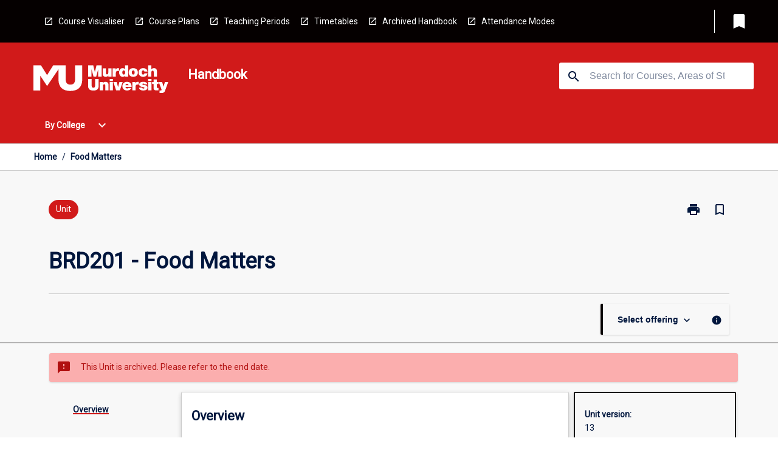

--- FILE ---
content_type: text/html
request_url: https://handbook.murdoch.edu.au/units/13/brd201
body_size: 34505
content:
<!DOCTYPE html><html><head><meta charSet="utf-8"/><meta name="viewport" content="width=device-width"/><link rel="icon" href="https://cap-theme-prod-ap-southeast-2.s3.ap-southeast-2.amazonaws.com/murdoch/murdoch-favicon.ico" role="navigation"/><title>Food Matters</title><link rel="canonical" href="https://handbook.murdoch.edu.au/units/13/brd201"/><meta name="description" content="The Murdoch University Handbook is the official source of information about Murdoch University&#x27;s courses, majors and units."/><meta name="author" content=""/><meta name="keywords" content=""/><meta name="DC.Language" content="en" scheme="RFC1766"/><meta name="DC.Identifier" content=""/><meta name="DC.Description" content=""/><meta name="EDNA.Audience" content="Academic &amp; administrative staff, Current &amp; prospective students, Alumni and other Visitors"/><meta name="DC.Date" content="" scheme="ISO8601"/><meta name="DC.Publisher" content="Murdoch University"/><meta name="DC.Creator" content="Murdoch University"/><meta name="next-head-count" content="15"/><link rel="preload" href="/_next/static/css/63c0e16d48e05785.css" as="style"/><link rel="stylesheet" href="/_next/static/css/63c0e16d48e05785.css" data-n-g=""/><noscript data-n-css=""></noscript><script defer="" nomodule="" src="/_next/static/chunks/polyfills-78c92fac7aa8fdd8.js"></script><script src="/_next/static/chunks/webpack-8758d94b1620cc17.js" defer=""></script><script src="/_next/static/chunks/framework-1399ac321e9cc459.js" defer=""></script><script src="/_next/static/chunks/main-e9802e22d31dabaa.js" defer=""></script><script src="/_next/static/chunks/pages/_app-22507d37c7f5a70b.js" defer=""></script><script src="/_next/static/chunks/20-6ee15222ab599037.js" defer=""></script><script src="/_next/static/chunks/657-0f6e1c3a96cd1544.js" defer=""></script><script src="/_next/static/chunks/154-4f4ca9b9162a4381.js" defer=""></script><script src="/_next/static/chunks/27-a7af5c75d2b0c601.js" defer=""></script><script src="/_next/static/chunks/218-ec0541a8c0959690.js" defer=""></script><script src="/_next/static/chunks/pages/%5B...catchAll%5D-c0e2fde83b6053d0.js" defer=""></script><script src="/_next/static/Kua0avp1zPJCQS-bdW3ZJ/_buildManifest.js" defer=""></script><script src="/_next/static/Kua0avp1zPJCQS-bdW3ZJ/_ssgManifest.js" defer=""></script></head><body><script>window.__SITE_ENV_CONFIG__ = {"API_DOMAIN":"api-ap-southeast-2.prod.courseloop.com","CF_URL":"cf-api-ap-southeast-2.prod.courseloop.com"};
          window.__SITE_BOOTSTRAP_CONFIG__ = {"domain":"handbook.murdoch.edu.au","GA_TRACKING_ID":"GTM-KX629LX","REPORT_VITALS":"true","siteId":"murdoch-prod-pres"};</script><div id="__next"><script>
              (function(w,d,s,l,i){w[l]=w[l]||[];w[l].push({'gtm.start':
              new Date().getTime(),event:'gtm.js'});var f=d.getElementsByTagName(s)[0],
              j=d.createElement(s),dl=l!='dataLayer'?'&l='+l:'';j.async=true;j.src=
              'https://www.googletagmanager.com/gtm.js?id='+i+dl;f.parentNode.insertBefore(j,f);
              })(window,document,'script','dataLayer','GTM-KX629LX');
            </script><noscript><iframe src="https://www.googletagmanager.com/ns.html?id=GTM-KX629LX" height="0" width="0" style="display:none;visibility:hidden"></iframe></noscript><style data-emotion="css-global nl6jt7-GlobalStylesProvider--GlobalStyles">@import url(https://fonts.googleapis.com/css?family=Roboto);@import url('https://fonts.googleapis.com/icon?family=Material+Icons');html,body{height:100%;}html{height:100%;scroll-behavior:smooth;}body{margin:0;font-family:'Roboto','Helvetica','Arial',sans-serif;max-width:100vw;overflow-x:hidden;font-size:14px;line-height:1.618;color:#00163D;}*,*:before,*:after{box-sizing:border-box;}h2{font-size:36px;}h3,.h3{color:#00163D;font-size:22px;font-weight:600;}h4{color:#00163D;font-size:16px;font-weight:bolder;}h5{font-size:14px;}h6{font-size:14px;font-weight:600;text-transform:uppercase;margin:0;}.BrowseResultContainer{min-height:60px;-webkit-align-content:center;-ms-flex-line-pack:center;align-content:center;}.icon.ai-link-arrow-section{padding-left:0!important;}@media print{@page{size:794px 1123px;}body.mozilla{max-width:794px;margin:auto;}}.material-icons.md-18{font-size:18px;}.material-icons.md-24{font-size:24px;}.material-icons.md-36{font-size:36px;}.material-icons.md-48{font-size:48px;}.material-icons.md-dark{color:rgba(0, 0, 0, 0.54);}.material-icons.md-dark.md-inactive{color:rgba(0, 0, 0, 0.26);}.material-icons.md-light{color:rgba(255, 255, 255, 1);}.material-icons.md-light.md-inactive{color:rgba(255, 255, 255, 0.3);}small{font-size:13px;}div.rrs .rrs__button{color:#00163D;}div.rrs .rrs__button .rrs__label,div.rrs .rrs__button:focus .rrs__label{border:none;outline:none;}div.rrs .rrs__option:focus{outline:none;}div.rrs .rrs__option.rrs__option--selected,div.rrs .rrs__option.rrs__option--next-selection,div.rrs .rrs__option:hover{color:#00163D;background:#E6E8EC;}.sr-only{position:absolute;overflow:hidden;clip:rect(0 0 0 0);height:1px;width:1px;margin:-1px;padding:0;border:0;}a:not([data-ignore-global-target])[target='_blank']{display:inline-block;position:relative;padding-left:1.5rem;}@media print{a:not([data-ignore-global-target])[target='_blank']{padding-left:0;}}a:not([data-ignore-global-target])[target='_blank']:before{content:'open_in_new';font-family:'Material Icons';font-size:1.143em;position:absolute;left:0;bottom:50%;-webkit-transform:translateY(50%);-moz-transform:translateY(50%);-ms-transform:translateY(50%);transform:translateY(50%);text-transform:none;speak:never;}@media print{a:not([data-ignore-global-target])[target='_blank']:before{display:none;}}a:not([data-ignore-global-target])[target='_blank'].header-quicklink,a:not([data-ignore-global-target])[target='_blank'].footer-quicklink{padding:1.5rem 1.5rem 1.5rem 35px;}a:not([data-ignore-global-target])[target='_blank'].academic-item-quick-links:before{content:'';}p a:not([data-ignore-global-target])[target='_blank']{padding-left:0px;}p a:not([data-ignore-global-target])[target='_blank']:hover,p a:not([data-ignore-global-target])[target='_blank']:focus{-webkit-text-decoration:underline;text-decoration:underline;}p a:not([data-ignore-global-target])[target='_blank']:before{display:none;}.readmore-content-wrapper a:not([data-ignore-global-target])[target='_blank']{padding-left:0;}.readmore-content-wrapper a:not([data-ignore-global-target])[target='_blank']:before{display:none;}a:-webkit-any-link{-webkit-text-decoration:none;text-decoration:none;}[class*='ToastBox']{bottom:0;display:grid;left:0;place-items:center;right:0;}[class*='ToastBox'] [class*='Box-Card']{border:0;border-radius:0;margin:0.25rem 0 0;width:calc(100vw - 1rem);}[class*='ToastBox'] .icon{margin-top:0.2rem;}.unswfeestable{width:100%;border-spacing:0;}.unswfeestable th{font-size:12px;}.unswfeestable th,.unswfeestable td{text-align:left;color:#646464;padding:1rem;}.unswfeestable tbody tr:nth-of-type(odd){background:#fafafa;}.unswfeestable tbody tr:first-of-type{font-weight:unset;}.unswfeestable a{-webkit-text-decoration:none;text-decoration:none;}.unswfeestable a:hover{-webkit-text-decoration:underline;text-decoration:underline;}.unswfeestable a::before{font-family:"Material Icons";font-weight:400;font-style:normal;display:inline-block;content:"open_in_new";margin-right:0.5em;}@media screen and (max-width: 319px){.unswfeestable,.unswfeestable tbody,.unswfeestable tr,.unswfeestable td{display:block;}.unswfeestable thead,.unswfeestable th{display:none;}.unswfeestable td{padding:0;}.unswfeestable tbody tr{padding:1em;border:1px solid #d2d2d2;}.unswfeestable tbody tr:nth-of-type(odd){background:inherit;}.unswfeestable tbody tr:not(:last-child){margin-bottom:10px;}.unswfeestable tbody tr td:first-of-type{margin-bottom:4px;}}@media print{*{overflow:visible!important;-webkit-print-color-adjust:exact!important;-webkit-print-color-adjust:exact!important;color-adjust:exact!important;}#academic-item-banner>div{padding:0;}[class*='SGlobalHeader'],[role='search'],nav,#dropdownmenu,[class*='BreadcrumbsBar'],[class*='NavMenuItemContainer'],[class*='StyledNavMenuCol'],[class*='ToggleContainer'] a,[class*='AccordionItemHeader'] button,.AccordionItem button,[Class*='AccordionHeader'] button,[class*='CallToActionButton'],[class*='Favorites--FavButton'],[class*='Page--GlobalLinksGrid']{display:none!important;}[class*='Card'],[class*='SAccordionContainer'],[class*='SAccordionContentContainer'],[class*='AttributesTable'],[class*='SAccordionHeader']{break-inside:auto;}[class*='StyledAILink'],a{break-inside:avoid;}[class*='SAccordionContainer'],[class*='SAccordionContentContainer'],[class*='SAccordionBodyContainer'],[class*='SAccordionBody'],[class*='CollapsibleContainer']{max-height:-webkit-max-content!important;max-height:-moz-max-content!important;max-height:max-content!important;height:-webkit-max-content!important;height:-moz-max-content!important;height:max-content!important;visibility:visible!important;}[class*='ReadMore--Body']{height:-webkit-fit-content!important;height:-moz-fit-content!important;height:fit-content!important;}[class*='ReadMore--Body'].clamp .readmore-content-wrapper{display:block!important;}[class*='SAccordionContentContainer']{white-space:initial!important;}[class*='SAccordionRegion']{visibility:visible!important;}[class*='SAccordionRegion'] *{visibility:visible!important;}[id*='structure']{break-inside:auto;}[id*='structure'] [class*='Card']{break-inside:auto;}[id*='structure'] [class*='Card'] [class*='SAccordionHeader'],[id*='structure'] [class*='Card'] [class*='StyledAILink'],[id*='structure'] [class*='Card'] .cs-item{break-inside:avoid;}[id*='structure'] [class*='Card'] [class*='StyledAILink'].cs-list-item{padding-top:0.25rem;padding-bottom:0.25rem;break-inside:avoid;}.logo{margin-left:0;}.main[role='banner'],.wrapper-sb{padding-left:0!important;}.academicItem [class*='BannerSection']{padding:1rem 0;margin:1rem auto;width:calc(100% - 1rem);}.academicItem [class*='BannerSection'] .contentWrapper{margin:0!important;}.academicItem [class*='BannerSection'] .contentWrapper [class*='Wrapper']{max-width:100vw;}.academicItem [class*='BannerSection'] .contentWrapper [class*='Wrapper'] [class*='StyledOverviewBadge']{margin-left:0rem;}.academicItem [class*='BannerSection'] .contentWrapper [class*='Wrapper'] h2{padding:0 1rem;}.academicItem [class*='BannerSection'] .contentWrapper [class*='Wrapper'] h2 +div{padding:0 1rem;}[class*='HtmlContent--Content']{width:100%!important;}[class*='Card']{box-shadow:none!important;}[class*='SAccordionToggleAll'],[class*='PrintButton']{display:none!important;}}.screen-only{display:block;}.print-only{display:none;}@media print{.screen-only{display:none!important;}.print-only{display:block!important;page-break-inside:avoid!important;break-inside:avoid!important;}}</style><style data-emotion="css 2hlkr4-Page--Container">.css-2hlkr4-Page--Container{background-color:#fff;}@media screen{.css-2hlkr4-Page--Container{display:-webkit-box;display:-webkit-flex;display:-ms-flexbox;display:flex;-webkit-flex-direction:column;-ms-flex-direction:column;flex-direction:column;min-height:100vh;}}</style><div class="css-2hlkr4-Page--Container e11sejwe3"><style data-emotion="css yqexlw-styled--SHeader">.css-yqexlw-styled--SHeader{-webkit-flex-direction:column;-ms-flex-direction:column;flex-direction:column;width:100%;}.css-yqexlw-styled--SHeader .wrapper{display:-webkit-box;display:-webkit-flex;display:-ms-flexbox;display:flex;}.css-yqexlw-styled--SHeader .wrapper-sb{-webkit-box-pack:justify;-webkit-justify-content:space-between;justify-content:space-between;}.css-yqexlw-styled--SHeader .wrapper-end{-webkit-box-pack:end;-ms-flex-pack:end;-webkit-justify-content:flex-end;justify-content:flex-end;}.css-yqexlw-styled--SHeader .wrapper .logo,.css-yqexlw-styled--SHeader .wrapper .title,.css-yqexlw-styled--SHeader .wrapper .search,.css-yqexlw-styled--SHeader .wrapper .menu{-webkit-flex:1 1 auto;-ms-flex:1 1 auto;flex:1 1 auto;}.css-yqexlw-styled--SHeader .main{color:#FFFFFF;padding:1rem 2rem;}.css-yqexlw-styled--SHeader .main .logo{width:-webkit-min-content;width:-moz-min-content;width:min-content;-webkit-flex:0 0 auto;-ms-flex:0 0 auto;flex:0 0 auto;margin-right:2rem;padding-top:21px;margin-left:15px;}@media screen and (max-width: 575px){.css-yqexlw-styled--SHeader .main .logo{margin-left:5px;}}@media (max-width: 767px) and (min-width: 576px){.css-yqexlw-styled--SHeader .main .logo{margin-left:20px;}}@media (max-width: 991px) and (min-width: 768px){.css-yqexlw-styled--SHeader .main .logo{margin-left:15px;}}@media (max-width: 1200px) and (min-width: 992px){.css-yqexlw-styled--SHeader .main .logo{margin-left:0;}}.css-yqexlw-styled--SHeader .main .title h1{font-size:1.35rem;}@media screen and (max-width: 575px){.css-yqexlw-styled--SHeader .main{padding:1rem;}.css-yqexlw-styled--SHeader .main .logo{margin-right:1rem;}.css-yqexlw-styled--SHeader .main .logo img{max-width:100px;}.css-yqexlw-styled--SHeader .main [class*='Flex']:first-of-type .title h1{font-size:1rem;}}@media screen and (max-width: 767px){.css-yqexlw-styled--SHeader .main .title{max-width:60%;}.css-yqexlw-styled--SHeader .main .title h1{margin:0;}}.css-yqexlw-styled--SHeader .footer{min-height:45px;background-color:#f1f1f1;}.css-yqexlw-styled--SHeader .header-quicklink:hover,.css-yqexlw-styled--SHeader .header-quicklink:focus{background-color:rgba(0, 0, 0, 0.2);-webkit-text-decoration:underline;text-decoration:underline;}.css-yqexlw-styled--SHeader .header-quicklink:focus{margin:3px;background-color:rgba(0, 0, 0, 0.2);outline:2px solid #FFFFFF;}.css-yqexlw-styled--SHeader .bookmark-button{color:#00163D;border-radius:3px;}.css-yqexlw-styled--SHeader .bookmark-button:hover{background-color:rgba(0, 0, 0, 0.2);}.css-yqexlw-styled--SHeader .bookmark-button:focus{background-color:rgba(0, 0, 0, 0.2);outline:2px solid #FFFFFF;}</style><div class="css-yqexlw-styled--SHeader eic739x25"><style data-emotion="css g98l6m-styled--LinkBar">.css-g98l6m-styled--LinkBar{color:#FFFFFF;background-color:#050000;}</style><div class="header css-g98l6m-styled--LinkBar eic739x28"><style data-emotion="css l0qq7c-Wrapper--Wrapper-styled--SHeaderLinksWrapper">.css-l0qq7c-Wrapper--Wrapper-styled--SHeaderLinksWrapper{max-width:1200px;margin:0 auto;display:none;display:none;-webkit-box-pack:end;-ms-flex-pack:end;-webkit-justify-content:flex-end;justify-content:flex-end;}@media screen and (min-width: 319px){.css-l0qq7c-Wrapper--Wrapper-styled--SHeaderLinksWrapper{display:none;}}@media screen and (min-width: 575px){.css-l0qq7c-Wrapper--Wrapper-styled--SHeaderLinksWrapper{display:none;}}@media screen and (min-width: 767px){.css-l0qq7c-Wrapper--Wrapper-styled--SHeaderLinksWrapper{display:-webkit-box;display:-webkit-flex;display:-ms-flexbox;display:flex;}}@media screen and (min-width: 319px){.css-l0qq7c-Wrapper--Wrapper-styled--SHeaderLinksWrapper{display:none;}}@media screen and (min-width: 575px){.css-l0qq7c-Wrapper--Wrapper-styled--SHeaderLinksWrapper{display:none;}}@media screen and (min-width: 767px){.css-l0qq7c-Wrapper--Wrapper-styled--SHeaderLinksWrapper{display:-webkit-box;display:-webkit-flex;display:-ms-flexbox;display:flex;}}</style><div display="none,none,none,flex" class="css-l0qq7c-Wrapper--Wrapper-styled--SHeaderLinksWrapper eic739x15"><style data-emotion="css vey488-SkipContent--SkipContentDesktop">.css-vey488-SkipContent--SkipContentDesktop [data-reach-skip-link]{border:0;clip:rect(0 0 0 0);height:1px;width:1px;margin:-1px;padding:0;overflow:hidden;position:absolute;}.css-vey488-SkipContent--SkipContentDesktop [data-reach-skip-nav-link]:focus{padding:10px;position:fixed;top:15px;left:25px;background:#ffffff;z-index:1;width:10em;height:auto;clip:auto;color:#00163D;font-weight:bold;box-shadow:0 2px 5px rgb(0 0 0 / 18%)!important;border-radius:3px;text-align:center;display:block;z-index:99999;-webkit-text-decoration:underline;text-decoration:underline;outline:2px solid #00163D;}@media screen and (max-width: 767px){.css-vey488-SkipContent--SkipContentDesktop{margin-left:10px;}}</style><div class="css-vey488-SkipContent--SkipContentDesktop e10gss2d1"><a href="#reach-skip-nav" data-reach-skip-link="" data-reach-skip-nav-link="">Skip to content</a></div><style data-emotion="css 9xo3sw-HeaderLinks--HeaderLinksContainer">.css-9xo3sw-HeaderLinks--HeaderLinksContainer{-webkit-flex:1;-ms-flex:1;flex:1;display:-webkit-box;display:-webkit-flex;display:-ms-flexbox;display:flex;-webkit-align-items:center;-webkit-box-align:center;-ms-flex-align:center;align-items:center;-webkit-box-flex-wrap:wrap;-webkit-flex-wrap:wrap;-ms-flex-wrap:wrap;flex-wrap:wrap;-webkit-box-pack:start;-ms-flex-pack:start;-webkit-justify-content:flex-start;justify-content:flex-start;margin:1rem 1rem 1rem 2rem;border-right:1px solid #FFFFFF;padding-right:8px;}</style><nav class="header-quicklink-container css-9xo3sw-HeaderLinks--HeaderLinksContainer e17vx14c1" aria-label="quick links"><style data-emotion="css 1hf2b9t-HeaderLinks--HeaderLinkItem">.css-1hf2b9t-HeaderLinks--HeaderLinkItem{padding:0.5rem 0 0.5rem 1.5rem;color:#FFFFFF;-webkit-text-decoration:none;text-decoration:none;position:relative;margin-right:1rem;}</style><a data-ignore-global-target="true" class="header-quicklink css-1hf2b9t-HeaderLinks--HeaderLinkItem e17vx14c0" href="https://goto.murdoch.edu.au/CourseVisualiser" aria-label="Course Visualiser" target="_blank" data-testid="header-quicklink-0" role="navigation">Course Visualiser</a><a data-ignore-global-target="true" class="header-quicklink css-1hf2b9t-HeaderLinks--HeaderLinkItem e17vx14c0" href="http://goto.murdoch.edu.au/CoursePlanningPage" aria-label="Course Plans" target="_blank" data-testid="header-quicklink-1" role="navigation">Course Plans</a><a data-ignore-global-target="true" class="header-quicklink css-1hf2b9t-HeaderLinks--HeaderLinkItem e17vx14c0" href="https://goto.murdoch.edu.au/TeachingPeriodsCensusDates" aria-label="Teaching Periods" target="_blank" data-testid="header-quicklink-2" role="navigation">Teaching Periods</a><a data-ignore-global-target="true" class="header-quicklink css-1hf2b9t-HeaderLinks--HeaderLinkItem e17vx14c0" href="http://goto.murdoch.edu.au/TeachingTimetables" aria-label="Timetables" target="_blank" data-testid="header-quicklink-3" role="navigation">Timetables</a><a data-ignore-global-target="true" class="header-quicklink css-1hf2b9t-HeaderLinks--HeaderLinkItem e17vx14c0" href="https://goto.murdoch.edu.au/ArchivedHandbooks" aria-label="Archived Handbook" target="_blank" data-testid="header-quicklink-4" role="navigation">Archived Handbook</a><a data-ignore-global-target="true" class="header-quicklink css-1hf2b9t-HeaderLinks--HeaderLinkItem e17vx14c0" href="https://www.murdoch.edu.au/study/why-choose-murdoch/flexible-study-options/attendance-modes" aria-label="Attendance Modes" target="_blank" data-testid="header-quicklink-5" role="navigation">Attendance Modes</a></nav><style data-emotion="css lzx77r-styled--SMenuButtonContainer">.css-lzx77r-styled--SMenuButtonContainer{position:relative;-webkit-align-self:center;-ms-flex-item-align:center;align-self:center;}</style><div aria-labelledby="my-lists-items" class="css-lzx77r-styled--SMenuButtonContainer etn7ac80"><style data-emotion="css 2kqi43-Button--Button-Button-Button--IconButton-IconButton-styled--SMenuButton">.css-2kqi43-Button--Button-Button-Button--IconButton-IconButton-styled--SMenuButton{font-weight:600;border-width:1px;border-style:solid;border-color:transparent;border-radius:3px;color:#424242;fill:#424242;background-color:#f5f5f5;border-color:#e0e0e0;padding:0.5rem 1.75rem;font-size:14px;cursor:pointer;-webkit-transition:background-color 140ms ease,border-color 140ms ease;transition:background-color 140ms ease,border-color 140ms ease;display:-webkit-box;display:-webkit-flex;display:-ms-flexbox;display:flex;background:none;border:none;padding:4px;border-radius:50%;color:#00163D;border-radius:0;padding:0.5rem;}.css-2kqi43-Button--Button-Button-Button--IconButton-IconButton-styled--SMenuButton:hover{background-color:#eeeeee;border-color:#bdbdbd;}.css-2kqi43-Button--Button-Button-Button--IconButton-IconButton-styled--SMenuButton:disabled{color:#d2d2d2;fill:#d2d2d2;background-color:#a6a6a6;border-color:#a6a6a6;cursor:default;}.css-2kqi43-Button--Button-Button-Button--IconButton-IconButton-styled--SMenuButton:disabled:hover{background-color:#E6E8EC;}.css-2kqi43-Button--Button-Button-Button--IconButton-IconButton-styled--SMenuButton:hover,.css-2kqi43-Button--Button-Button-Button--IconButton-IconButton-styled--SMenuButton:focus{background:#E6E8EC;}.css-2kqi43-Button--Button-Button-Button--IconButton-IconButton-styled--SMenuButton:focus{outline:2px solid;}.css-2kqi43-Button--Button-Button-Button--IconButton-IconButton-styled--SMenuButton:disabled{border:none;background:none;}.css-2kqi43-Button--Button-Button-Button--IconButton-IconButton-styled--SMenuButton:disabled:hover{border:none;background:none;}.css-2kqi43-Button--Button-Button-Button--IconButton-IconButton-styled--SMenuButton:hover{background-color:#E6E8EC;}.css-2kqi43-Button--Button-Button-Button--IconButton-IconButton-styled--SMenuButton:focus{outline:2px solid #00163D;}</style><button class="bookmark-button css-2kqi43-Button--Button-Button-Button--IconButton-IconButton-styled--SMenuButton etn7ac82" aria-label="My List" aria-expanded="false" aria-controls="my-list-container" data-testid="bookmark-icon"><style data-emotion="css sv3te4-styled--SBookmarkIcon">.css-sv3te4-styled--SBookmarkIcon.material-icons{color:#FFFFFF;}</style><style data-emotion="css 8zm7sj-MaterialIcon--IconWrapper-styled--SBookmarkIcon">.css-8zm7sj-MaterialIcon--IconWrapper-styled--SBookmarkIcon{vertical-align:middle;}.css-8zm7sj-MaterialIcon--IconWrapper-styled--SBookmarkIcon.material-icons{color:#FFFFFF;}</style><i aria-hidden="true" class="material-icons 32px etn7ac81 css-8zm7sj-MaterialIcon--IconWrapper-styled--SBookmarkIcon e1lj33n40" style="font-size:32px">bookmark</i></button></div></div></div><style data-emotion="css x9n91g-styled--BrandBar">.css-x9n91g-styled--BrandBar{background-color:#D11A1A;}@media screen and (max-width: 991px){.css-x9n91g-styled--BrandBar{padding:0.5rem!important;}}</style><div class="main css-x9n91g-styled--BrandBar eic739x27" role="banner"><style data-emotion="css 1dc5kae-Wrapper--Wrapper">.css-1dc5kae-Wrapper--Wrapper{max-width:1200px;margin:0 auto;}</style><div class="wrapper wrapper-sb css-1dc5kae-Wrapper--Wrapper ezw699s0"><style data-emotion="css 1x6ok2h-SkipContent--SkipContentMobile">.css-1x6ok2h-SkipContent--SkipContentMobile [data-reach-skip-link]{border:0;clip:rect(0 0 0 0);height:1px;width:1px;margin:-1px;padding:0;overflow:hidden;position:absolute;display:none;}@media screen and (max-width: 767px){.css-1x6ok2h-SkipContent--SkipContentMobile [data-reach-skip-link]{display:block;}}.css-1x6ok2h-SkipContent--SkipContentMobile [data-reach-skip-nav-link]:focus{padding:10px;position:fixed;top:15px;left:10px;background:#ffffff;z-index:1;width:10em;height:auto;clip:auto;color:#00163D;font-weight:bold;box-shadow:0 2px 5px rgb(0 0 0 / 18%)!important;border-radius:3px;text-align:center;display:none;z-index:99999;-webkit-text-decoration:underline;text-decoration:underline;outline:2px solid #00163D;}@media screen and (max-width: 767px){.css-1x6ok2h-SkipContent--SkipContentMobile [data-reach-skip-nav-link]:focus{display:block;}}</style><div class="css-1x6ok2h-SkipContent--SkipContentMobile e10gss2d0"><a href="#reach-skip-nav" data-reach-skip-link="" data-reach-skip-nav-link="">Skip to content</a></div><style data-emotion="css 99e8j4-Box--Box-Box-Flex--Flex-Flex">.css-99e8j4-Box--Box-Box-Flex--Flex-Flex{-webkit-flex:1;-ms-flex:1;flex:1;box-sizing:border-box;-webkit-align-items:center;-webkit-box-align:center;-ms-flex-align:center;align-items:center;display:-webkit-box;display:-webkit-flex;display:-ms-flexbox;display:flex;}</style><div class="css-99e8j4-Box--Box-Box-Flex--Flex-Flex e8qda2r1"><div class="logo"><style data-emotion="css 1cisq2o-styled--SLogo">.css-1cisq2o-styled--SLogo{height:47.2px;width:222px;}</style><style data-emotion="css 10wsaf7-Logo--LinkLogo">.css-10wsaf7-Logo--LinkLogo{border:none!important;display:inline-block;}.css-10wsaf7-Logo--LinkLogo:focus{outline:2px solid #FFFFFF;}</style><a href="https://www.murdoch.edu.au/" data-testid="header-logo" title="Click here to go to the Murdoch University website" target="_blank" data-ignore-global-target="true" role="navigation" class="css-10wsaf7-Logo--LinkLogo ekvpsa90"><style data-emotion="css dl703k-Logo--LogoImage">.css-dl703k-Logo--LogoImage{width:222px;height:47.2px;}</style><img src="https://cap-theme-prod-ap-southeast-2.s3.ap-southeast-2.amazonaws.com/murdoch/White.svg" height="47.2px" width="222px" alt="logo" class="css-dl703k-Logo--LogoImage ekvpsa91"/></a></div><div class="title"><style data-emotion="css hx4mu3-GlobalHeader--TitleWrapper">.css-hx4mu3-GlobalHeader--TitleWrapper{padding-right:25px;}</style><div class="css-hx4mu3-GlobalHeader--TitleWrapper e1ppy7xt0"><h1 data-testid="title">Handbook</h1></div></div></div><style data-emotion="css jshiy7-Box--Box-Box-Flex--Flex-Flex">.css-jshiy7-Box--Box-Box-Flex--Flex-Flex{box-sizing:border-box;display:-webkit-box;display:-webkit-flex;display:-ms-flexbox;display:flex;}</style><div class="css-jshiy7-Box--Box-Box-Flex--Flex-Flex e8qda2r1"><style data-emotion="css 1rytsa2-styled--StyledSearchContainer">.css-1rytsa2-styled--StyledSearchContainer{display:-webkit-box;display:-webkit-flex;display:-ms-flexbox;display:flex;-webkit-flex-direction:column;-ms-flex-direction:column;flex-direction:column;-webkit-box-pack:center;-ms-flex-pack:center;-webkit-justify-content:center;justify-content:center;margin-top:0;}</style><div class="search css-1rytsa2-styled--StyledSearchContainer eic739x24" role="search"><style data-emotion="css hd1bjm-Position--Position-Position--Relative-MiniSearch--StyledMiniSearchContainer">.css-hd1bjm-Position--Position-Position--Relative-MiniSearch--StyledMiniSearchContainer{position:relative;padding-top:3px;}.css-hd1bjm-Position--Position-Position--Relative-MiniSearch--StyledMiniSearchContainer .advancedLinkWrapper{display:none;}.css-hd1bjm-Position--Position-Position--Relative-MiniSearch--StyledMiniSearchContainer.emptyResult .advancedLinkWrapper{display:block;}@media screen and (max-width: 767px){.css-hd1bjm-Position--Position-Position--Relative-MiniSearch--StyledMiniSearchContainer{position:absolute;-webkit-transform:translate(-85%, 0);-moz-transform:translate(-85%, 0);-ms-transform:translate(-85%, 0);transform:translate(-85%, 0);z-index:20;border:none;}}</style><div class="css-hd1bjm-Position--Position-Position--Relative-MiniSearch--StyledMiniSearchContainer e1cttxhc0"><style data-emotion="css s40qz3-Input--SSearchButton">.css-s40qz3-Input--SSearchButton{width:320px;padding:0.34rem 0.15rem 0.34rem 1rem;text-align:left;font-size:1rem;font-family:({theme:e})=>e?.client?.global?.typography?.fontFamily;color:#a6a6a6;background-color:white;box-shadow:0 2px 5px rgba(0,0,0,0.18);font-size:14px;color:rgba(0, 0, 0, 0.87);border:1px solid #00163D;border-radius:3px;background:#ffffff;}.css-s40qz3-Input--SSearchButton:focus{outline:2px solid #FFFFFF;background-color:({theme:e})=>(0,x.H)(e?.colors?.black,.2);}.css-s40qz3-Input--SSearchButton:hover{background-color:({theme:e})=>(0,x.H)(e?.colors?.black,.2);}.css-s40qz3-Input--SSearchButton:focus{outline:2px solid #00163D;}.css-s40qz3-Input--SSearchButton div{display:grid;grid-template-areas:'placeholder search';grid-template-columns:auto 30px;}.css-s40qz3-Input--SSearchButton div span{color:rgba(0, 22, 61, 0.5);grid-area:placeholder;overflow:hidden;white-space:nowrap;text-overflow:ellipsis;line-height:2.5;}.css-s40qz3-Input--SSearchButton div i{color:#00163D;grid-area:search;padding:0.25rem 0;}@media screen and (max-width: 767px){.css-s40qz3-Input--SSearchButton{margin-right:-0.5rem;background-color:transparent;width:40px;padding:0.45rem 0.45rem;box-shadow:none;border:none;}.css-s40qz3-Input--SSearchButton:hover{background-color:rgba(0, 0, 0, 0.2);}.css-s40qz3-Input--SSearchButton:focus{background-color:rgba(0, 0, 0, 0.2);outline:2px solid #FFFFFF;border:none;}.css-s40qz3-Input--SSearchButton .search-icon{color:#FFFFFF;}}</style><button elevation="2" class="css-s40qz3-Input--SSearchButton ejfodyk2"><style data-emotion="css oxi151-MaterialIcon--IconWrapper">.css-oxi151-MaterialIcon--IconWrapper{vertical-align:middle;}</style><i aria-hidden="true" class="material-icons md-24 search-icon css-oxi151-MaterialIcon--IconWrapper e1lj33n40" style="font-size:md-24" tabindex="-1">search</i></button></div></div></div></div></div><style data-emotion="css vrt0a4-styled--BreadcrumbsBar">.css-vrt0a4-styled--BreadcrumbsBar{min-height:45px;background-color:#ffffff;border-top:1px solid #CCCCCC;border-bottom:1px solid #CCCCCC;}</style><nav aria-label="Breadcrumb" role="navigation" class="css-vrt0a4-styled--BreadcrumbsBar eic739x26"><style data-emotion="css zbgawh-Wrapper--Wrapper">.css-zbgawh-Wrapper--Wrapper{height:42px;max-width:1200px;margin:0 auto;padding-left:16px;padding-right:16px;display:-webkit-box;display:-webkit-flex;display:-ms-flexbox;display:flex;}</style><div display="flex" height="42" class="css-zbgawh-Wrapper--Wrapper ezw699s0"></div></nav><div id="reach-skip-nav" data-reach-skip-nav-content=""></div></div><style data-emotion="css 17g6zi4-Page--Main">.css-17g6zi4-Page--Main{background-color:#F8F8F8;-webkit-flex:1;-ms-flex:1;flex:1;}</style><main role="main" class="css-17g6zi4-Page--Main e11sejwe2"><style data-emotion="css 1tiz5hq-styled--Container">.css-1tiz5hq-styled--Container{background-color:#F8F8F8;display:-webkit-box;display:-webkit-flex;display:-ms-flexbox;display:flex;-webkit-flex-direction:column;-ms-flex-direction:column;flex-direction:column;}.css-1tiz5hq-styled--Container.home .banner .contentWrapper{padding:1rem 0;}.css-1tiz5hq-styled--Container.home .main .contentWrapper{max-width:100vw;padding:0;}.css-1tiz5hq-styled--Container.academicItem .main,.css-1tiz5hq-styled--Container.academicItem .aside{padding:0;margin-top:0!important;}@media screen and (min-width: 991px){.css-1tiz5hq-styled--Container.academicItem .main,.css-1tiz5hq-styled--Container.academicItem .aside{padding:0 0.5rem;}}.css-1tiz5hq-styled--Container.academicItem .main{max-width:100vw;margin-top:1rem;}@media screen and (max-width: 991px){.css-1tiz5hq-styled--Container.academicItem .main{margin-top:0;}}.css-1tiz5hq-styled--Container.academicItem .contentWrapper{padding:0;}.css-1tiz5hq-styled--Container.academicItem .content{overflow:initial;}.css-1tiz5hq-styled--Container.academicItem .content .e1jnv3nd0{max-width:16%;}.css-1tiz5hq-styled--Container.academicItem .content .e1jnv3nd1{top:0;}.css-1tiz5hq-styled--Container[class*='GeneralContent'] .contentWrapper{padding:0;}.css-1tiz5hq-styled--Container.search .AccordionItem{padding:0;}.css-1tiz5hq-styled--Container .AccordionItem{max-width:calc(100vw - 1rem);}.css-1tiz5hq-styled--Container .contentWrapper{overflow:initial;}.css-1tiz5hq-styled--Container .layout{position:relative;}@media screen and (min-width: calc(767px)){.css-1tiz5hq-styled--Container .layout{-webkit-flex-direction:column;-ms-flex-direction:column;flex-direction:column;}}</style><div class="AIPage css-1tiz5hq-styled--Container e1beyhwr9"><style data-emotion="css to8zii-styled--BannerSection">.css-to8zii-styled--BannerSection{background-color:#F8F8F8;padding:1rem;}.css-to8zii-styled--BannerSection:first-of-type{border-bottom:unset;}</style><div class="banner three css-to8zii-styled--BannerSection e1beyhwr10"><style data-emotion="css 5skxs7-styled--ContentWrapper">.css-5skxs7-styled--ContentWrapper{margin:0 auto;overflow:inherit;max-width:1200px;width:100%;padding:0 1rem;background-color:#F8F8F8;}</style><div class="contentWrapper css-5skxs7-styled--ContentWrapper e1beyhwr7"><style data-emotion="css 18insl6-Banner--Banner">.css-18insl6-Banner--Banner{width:100%;margin-bottom:4px;margin-left:0;margin-right:0;}@media screen and (min-width: 575px){.css-18insl6-Banner--Banner{margin-bottom:-35px;}}</style><div id="academic-item-banner" role="banner" aria-label="academic item" class="css-18insl6-Banner--Banner etpkvrf0"><style data-emotion="css 1mnbe2l-Wrapper--Wrapper">.css-1mnbe2l-Wrapper--Wrapper{width:100%;max-width:1200px;margin:0 auto;padding-left:0;padding-right:0;padding-top:0;padding-bottom:0;}@media screen and (min-width: 319px){.css-1mnbe2l-Wrapper--Wrapper{padding-left:0;padding-right:0;padding-top:0;padding-bottom:0;}}@media screen and (min-width: 575px){.css-1mnbe2l-Wrapper--Wrapper{padding-left:24px;padding-right:24px;padding-top:32px;padding-bottom:32px;}}@media screen and (min-width: 767px){.css-1mnbe2l-Wrapper--Wrapper{padding-left:24px;padding-right:24px;padding-top:32px;padding-bottom:32px;}}</style><div width="100%" class="css-1mnbe2l-Wrapper--Wrapper ezw699s0"><style data-emotion="css 7je9hj-Box--Box-Box-Flex--Flex-Flex-styled--StyledFlex">.css-7je9hj-Box--Box-Box-Flex--Flex-Flex-styled--StyledFlex{margin:0 auto;box-sizing:border-box;-webkit-flex-direction:column;-ms-flex-direction:column;flex-direction:column;display:-webkit-box;display:-webkit-flex;display:-ms-flexbox;display:flex;margin:0 auto;}.css-7je9hj-Box--Box-Box-Flex--Flex-Flex-styled--StyledFlex .ai-banner-variable-flex{-webkit-flex-direction:row;-ms-flex-direction:row;flex-direction:row;}@media screen and (max-width: 815px){.css-7je9hj-Box--Box-Box-Flex--Flex-Flex-styled--StyledFlex .ai-banner-variable-flex{-webkit-flex-direction:column;-ms-flex-direction:column;flex-direction:column;}}.css-7je9hj-Box--Box-Box-Flex--Flex-Flex-styled--StyledFlex .switcherContainer{margin-top:0;}@media screen and (max-width: 815px){.css-7je9hj-Box--Box-Box-Flex--Flex-Flex-styled--StyledFlex .switcherContainer{margin-top:24px;}}.css-7je9hj-Box--Box-Box-Flex--Flex-Flex-styled--StyledFlex .switcher{-webkit-box-pack:end;-ms-flex-pack:end;-webkit-justify-content:flex-end;justify-content:flex-end;}@media screen and (max-width: 815px){.css-7je9hj-Box--Box-Box-Flex--Flex-Flex-styled--StyledFlex .switcher{-webkit-box-pack:start;-ms-flex-pack:start;-webkit-justify-content:flex-start;justify-content:flex-start;}}@media print{.css-7je9hj-Box--Box-Box-Flex--Flex-Flex-styled--StyledFlex .switcher{display:none;}}</style><div class="css-7je9hj-Box--Box-Box-Flex--Flex-Flex-styled--StyledFlex e1ixoanv8"><style data-emotion="css eiyvuc-Box--Box-Box-Flex--Flex-Flex-styled--StyledFlex">.css-eiyvuc-Box--Box-Box-Flex--Flex-Flex-styled--StyledFlex{box-sizing:border-box;-webkit-box-pack:justify;-webkit-justify-content:space-between;justify-content:space-between;display:-webkit-box;display:-webkit-flex;display:-ms-flexbox;display:flex;}.css-eiyvuc-Box--Box-Box-Flex--Flex-Flex-styled--StyledFlex .ai-banner-variable-flex{-webkit-flex-direction:row;-ms-flex-direction:row;flex-direction:row;}@media screen and (max-width: 815px){.css-eiyvuc-Box--Box-Box-Flex--Flex-Flex-styled--StyledFlex .ai-banner-variable-flex{-webkit-flex-direction:column;-ms-flex-direction:column;flex-direction:column;}}.css-eiyvuc-Box--Box-Box-Flex--Flex-Flex-styled--StyledFlex .switcherContainer{margin-top:0;}@media screen and (max-width: 815px){.css-eiyvuc-Box--Box-Box-Flex--Flex-Flex-styled--StyledFlex .switcherContainer{margin-top:24px;}}.css-eiyvuc-Box--Box-Box-Flex--Flex-Flex-styled--StyledFlex .switcher{-webkit-box-pack:end;-ms-flex-pack:end;-webkit-justify-content:flex-end;justify-content:flex-end;}@media screen and (max-width: 815px){.css-eiyvuc-Box--Box-Box-Flex--Flex-Flex-styled--StyledFlex .switcher{-webkit-box-pack:start;-ms-flex-pack:start;-webkit-justify-content:flex-start;justify-content:flex-start;}}@media print{.css-eiyvuc-Box--Box-Box-Flex--Flex-Flex-styled--StyledFlex .switcher{display:none;}}</style><div class="css-eiyvuc-Box--Box-Box-Flex--Flex-Flex-styled--StyledFlex e1ixoanv8"><style data-emotion="css 1uku98x-Pill--Pill-Pill-Badge--Badge-styled--StyledOverviewBadge">.css-1uku98x-Pill--Pill-Pill-Badge--Badge-styled--StyledOverviewBadge{font-size:12px;text-transform:uppercase;border-width:2px;border-style:solid;border-radius:1000px;padding:2px 8px;font-size:0.75rem;color:#FFFFFF;background-color:#D11A1A;border-color:#FFFFFF;text-align:center;white-space:nowrap;vertical-align:baseline;line-height:1;text-overflow:ellipsis;overflow:hidden;border-radius:1rem;display:inline-block;padding:0.5rem 0.75rem;margin-right:0.25rem;border-width:0;text-transform:capitalize;font-size:0.75rem;border-color:[object Object];color:#FFFFFF;background-color:#D11A1A;font-size:14px;color:#FFFFFF;background-color:#D11A1A;text-transform:unset;}.css-1uku98x-Pill--Pill-Pill-Badge--Badge-styled--StyledOverviewBadge:empty{display:none;}</style><span color="#FFFFFF" font-size="0.75rem" class="css-1uku98x-Pill--Pill-Pill-Badge--Badge-styled--StyledOverviewBadge e1ixoanv0">Unit</span><style data-emotion="css rv781d-Box--Box-Box-Flex--Flex-Flex-styled--StyledFlexContainer">.css-rv781d-Box--Box-Box-Flex--Flex-Flex-styled--StyledFlexContainer{box-sizing:border-box;display:-webkit-box;display:-webkit-flex;display:-ms-flexbox;display:flex;-webkit-align-items:baseline;-webkit-box-align:baseline;-ms-flex-align:baseline;align-items:baseline;}@media screen and (max-width: 575px){.css-rv781d-Box--Box-Box-Flex--Flex-Flex-styled--StyledFlexContainer{-webkit-flex-direction:row;-ms-flex-direction:row;flex-direction:row;}}</style><div class="css-rv781d-Box--Box-Box-Flex--Flex-Flex-styled--StyledFlexContainer e1ixoanv7"><style data-emotion="css ji94tt-Button--Button-Button-Button--IconButton-IconButton-styled--PrintButton">.css-ji94tt-Button--Button-Button-Button--IconButton-IconButton-styled--PrintButton{font-weight:600;border-width:1px;border-style:solid;border-color:transparent;border-radius:3px;color:#424242;fill:#424242;background-color:#f5f5f5;border-color:#e0e0e0;padding:0.5rem 1.75rem;font-size:14px;padding:0;cursor:pointer;-webkit-transition:background-color 140ms ease,border-color 140ms ease;transition:background-color 140ms ease,border-color 140ms ease;display:-webkit-box;display:-webkit-flex;display:-ms-flexbox;display:flex;background:none;border:none;padding:4px;border-radius:50%;color:#00163D;display:inherit;border-radius:2px;padding:1rem;min-width:100px;line-height:1.618;min-width:-webkit-fit-content;min-width:-moz-fit-content;min-width:fit-content;padding:0;}.css-ji94tt-Button--Button-Button-Button--IconButton-IconButton-styled--PrintButton:hover{background-color:#eeeeee;border-color:#bdbdbd;}.css-ji94tt-Button--Button-Button-Button--IconButton-IconButton-styled--PrintButton:disabled{color:#d2d2d2;fill:#d2d2d2;background-color:#a6a6a6;border-color:#a6a6a6;cursor:default;}.css-ji94tt-Button--Button-Button-Button--IconButton-IconButton-styled--PrintButton:disabled:hover{background-color:#E6E8EC;}.css-ji94tt-Button--Button-Button-Button--IconButton-IconButton-styled--PrintButton:hover,.css-ji94tt-Button--Button-Button-Button--IconButton-IconButton-styled--PrintButton:focus{background:#E6E8EC;}.css-ji94tt-Button--Button-Button-Button--IconButton-IconButton-styled--PrintButton:focus{outline:2px solid;}.css-ji94tt-Button--Button-Button-Button--IconButton-IconButton-styled--PrintButton:disabled{border:none;background:none;}.css-ji94tt-Button--Button-Button-Button--IconButton-IconButton-styled--PrintButton:disabled:hover{border:none;background:none;}.css-ji94tt-Button--Button-Button-Button--IconButton-IconButton-styled--PrintButton span{color:#00163D;margin-left:1rem;}.css-ji94tt-Button--Button-Button-Button--IconButton-IconButton-styled--PrintButton i{color:#00163D;-webkit-text-decoration:none;text-decoration:none;}.css-ji94tt-Button--Button-Button-Button--IconButton-IconButton-styled--PrintButton:hover,.css-ji94tt-Button--Button-Button-Button--IconButton-IconButton-styled--PrintButton:focus{background-color:#E6E8EC;}.css-ji94tt-Button--Button-Button-Button--IconButton-IconButton-styled--PrintButton:focus{outline:2px solid #00163D;}</style><button class="css-ji94tt-Button--Button-Button-Button--IconButton-IconButton-styled--PrintButton e1beyhwr0"><style data-emotion="css 13tpxqo-Icons--StyledITag">.css-13tpxqo-Icons--StyledITag{vertical-align:middle;}</style><i aria-hidden="true" class="material-icons md-24 css-13tpxqo-Icons--StyledITag e1ot1o1i0" style="font-size:md-24">print</i><style data-emotion="css 1jekr9z-ReadMore--SROnly">.css-1jekr9z-ReadMore--SROnly{border:0;clip:rect(0 0 0 0);height:1px;margin:-1px;overflow:hidden;padding:0;position:absolute;width:1px;}@media print{.css-1jekr9z-ReadMore--SROnly{display:none;}}</style><div class="css-1jekr9z-ReadMore--SROnly e1ydu1r42">Print <!-- -->BRD201 - Food Matters<!-- --> page</div></button><style data-emotion="css 3zgksy-Button--Button-Button-Button--IconButton-IconButton-Favorites--FavButton">.css-3zgksy-Button--Button-Button-Button--IconButton-IconButton-Favorites--FavButton{font-weight:600;border-width:1px;border-style:solid;border-color:transparent;border-radius:3px;color:#424242;fill:#424242;background-color:#f5f5f5;border-color:#e0e0e0;padding:0.5rem 1.75rem;font-size:14px;cursor:pointer;-webkit-transition:background-color 140ms ease,border-color 140ms ease;transition:background-color 140ms ease,border-color 140ms ease;display:-webkit-box;display:-webkit-flex;display:-ms-flexbox;display:flex;background:none;border:none;padding:4px;border-radius:50%;color:#00163D;background-color:#f1f1f1;border-radius:100%;width:32px;height:32px;display:grid;place-items:center;margin-left:15px;background-color:unset;}.css-3zgksy-Button--Button-Button-Button--IconButton-IconButton-Favorites--FavButton:hover{background-color:#eeeeee;border-color:#bdbdbd;}.css-3zgksy-Button--Button-Button-Button--IconButton-IconButton-Favorites--FavButton:disabled{color:#d2d2d2;fill:#d2d2d2;background-color:#a6a6a6;border-color:#a6a6a6;cursor:default;}.css-3zgksy-Button--Button-Button-Button--IconButton-IconButton-Favorites--FavButton:disabled:hover{background-color:#E6E8EC;}.css-3zgksy-Button--Button-Button-Button--IconButton-IconButton-Favorites--FavButton:hover,.css-3zgksy-Button--Button-Button-Button--IconButton-IconButton-Favorites--FavButton:focus{background:#E6E8EC;}.css-3zgksy-Button--Button-Button-Button--IconButton-IconButton-Favorites--FavButton:focus{outline:2px solid;}.css-3zgksy-Button--Button-Button-Button--IconButton-IconButton-Favorites--FavButton:disabled{border:none;background:none;}.css-3zgksy-Button--Button-Button-Button--IconButton-IconButton-Favorites--FavButton:disabled:hover{border:none;background:none;}.css-3zgksy-Button--Button-Button-Button--IconButton-IconButton-Favorites--FavButton:hover,.css-3zgksy-Button--Button-Button-Button--IconButton-IconButton-Favorites--FavButton:focus{background:#E6E8EC;}.css-3zgksy-Button--Button-Button-Button--IconButton-IconButton-Favorites--FavButton:focus{outline:2px solid #00163D;}@media screen and (max-width: 767px){.css-3zgksy-Button--Button-Button-Button--IconButton-IconButton-Favorites--FavButton{margin-left:10px;}}</style><button data-testid="fav-icon" aria-label="Bookmark, Food Matters" class="css-3zgksy-Button--Button-Button-Button--IconButton-IconButton-Favorites--FavButton el6rnfm2"><i aria-hidden="true" class="material-icons md-24 css-oxi151-MaterialIcon--IconWrapper e1lj33n40" style="font-size:md-24;color:#00163D">bookmark_border</i></button></div></div><style data-emotion="css n4fxpv-styled--StyledHeading-ComponentHeading--ComponentHeading-styled--StyledHeading">.css-n4fxpv-styled--StyledHeading-ComponentHeading--ComponentHeading-styled--StyledHeading{margin:1rem 0;padding:0;color:#00163D;color:#00163D;border-bottom:1px solid #CCCCCC;padding:1.5rem 0;word-wrap:break-word;overflow-wrap:break-word;}</style><h2 data-testid="ai-header" class="css-n4fxpv-styled--StyledHeading-ComponentHeading--ComponentHeading-styled--StyledHeading e1ixoanv9">BRD201 - Food Matters</h2><style data-emotion="css 1ml8wox-Box--Box-Box-Flex--Flex-Flex-styled--StyledFlex">.css-1ml8wox-Box--Box-Box-Flex--Flex-Flex-styled--StyledFlex{box-sizing:border-box;display:-webkit-box;display:-webkit-flex;display:-ms-flexbox;display:flex;}.css-1ml8wox-Box--Box-Box-Flex--Flex-Flex-styled--StyledFlex .ai-banner-variable-flex{-webkit-flex-direction:row;-ms-flex-direction:row;flex-direction:row;}@media screen and (max-width: 815px){.css-1ml8wox-Box--Box-Box-Flex--Flex-Flex-styled--StyledFlex .ai-banner-variable-flex{-webkit-flex-direction:column;-ms-flex-direction:column;flex-direction:column;}}.css-1ml8wox-Box--Box-Box-Flex--Flex-Flex-styled--StyledFlex .switcherContainer{margin-top:0;}@media screen and (max-width: 815px){.css-1ml8wox-Box--Box-Box-Flex--Flex-Flex-styled--StyledFlex .switcherContainer{margin-top:24px;}}.css-1ml8wox-Box--Box-Box-Flex--Flex-Flex-styled--StyledFlex .switcher{-webkit-box-pack:end;-ms-flex-pack:end;-webkit-justify-content:flex-end;justify-content:flex-end;}@media screen and (max-width: 815px){.css-1ml8wox-Box--Box-Box-Flex--Flex-Flex-styled--StyledFlex .switcher{-webkit-box-pack:start;-ms-flex-pack:start;-webkit-justify-content:flex-start;justify-content:flex-start;}}@media print{.css-1ml8wox-Box--Box-Box-Flex--Flex-Flex-styled--StyledFlex .switcher{display:none;}}</style><div class="ai-banner-variable-flex css-1ml8wox-Box--Box-Box-Flex--Flex-Flex-styled--StyledFlex e1ixoanv8"><style data-emotion="css 1ikgbo-styled--StyledFlexItem">.css-1ikgbo-styled--StyledFlexItem{-webkit-flex:1;-ms-flex:1;flex:1;padding-top:0px;padding-right:unset;}</style><div class="css-1ikgbo-styled--StyledFlexItem e1ixoanv2"><style data-emotion="css gql9no-Box--Box-Box-Flex--Flex-Flex-styled--StyledFlex">.css-gql9no-Box--Box-Box-Flex--Flex-Flex-styled--StyledFlex{box-sizing:border-box;-webkit-align-items:center;-webkit-box-align:center;-ms-flex-align:center;align-items:center;-webkit-box-pack:start;-ms-flex-pack:start;-webkit-justify-content:flex-start;justify-content:flex-start;display:-webkit-box;display:-webkit-flex;display:-ms-flexbox;display:flex;}.css-gql9no-Box--Box-Box-Flex--Flex-Flex-styled--StyledFlex .ai-banner-variable-flex{-webkit-flex-direction:row;-ms-flex-direction:row;flex-direction:row;}@media screen and (max-width: 815px){.css-gql9no-Box--Box-Box-Flex--Flex-Flex-styled--StyledFlex .ai-banner-variable-flex{-webkit-flex-direction:column;-ms-flex-direction:column;flex-direction:column;}}.css-gql9no-Box--Box-Box-Flex--Flex-Flex-styled--StyledFlex .switcherContainer{margin-top:0;}@media screen and (max-width: 815px){.css-gql9no-Box--Box-Box-Flex--Flex-Flex-styled--StyledFlex .switcherContainer{margin-top:24px;}}.css-gql9no-Box--Box-Box-Flex--Flex-Flex-styled--StyledFlex .switcher{-webkit-box-pack:end;-ms-flex-pack:end;-webkit-justify-content:flex-end;justify-content:flex-end;}@media screen and (max-width: 815px){.css-gql9no-Box--Box-Box-Flex--Flex-Flex-styled--StyledFlex .switcher{-webkit-box-pack:start;-ms-flex-pack:start;-webkit-justify-content:flex-start;justify-content:flex-start;}}@media print{.css-gql9no-Box--Box-Box-Flex--Flex-Flex-styled--StyledFlex .switcher{display:none;}}</style><div class="css-gql9no-Box--Box-Box-Flex--Flex-Flex-styled--StyledFlex e1ixoanv8"></div></div></div></div></div></div></div></div><style data-emotion="css 13iqztb-styled--ContentWrapperContainer">.css-13iqztb-styled--ContentWrapperContainer{background-color:#F8F8F8;border-top:0.75px solid #050000;}</style><div class="css-13iqztb-styled--ContentWrapperContainer e1beyhwr8"><div class="content contentWrapper css-5skxs7-styled--ContentWrapper e1beyhwr7"><div id="year-switcher-alert" style="margin-top:1rem"></div><style data-emotion="css 120fotc-styled--Alerts-baseTheme--danger">.css-120fotc-styled--Alerts-baseTheme--danger .e1cjknfr0{width:100%;margin-top:0.75rem;box-shadow:0 1px 3px rgba(0,0,0,0.15);border-radius:4px;padding:0.75rem;max-width:97%;}@media print{.css-120fotc-styled--Alerts-baseTheme--danger .e1cjknfr0{margin-left:10px;max-width:98%;}}</style><div class="css-120fotc-styled--Alerts-baseTheme--danger e1beyhwr2"><style data-emotion="css ytjv0i-AcademicItemAlert--AcademicItemAlertStyledWraper">@media screen and (max-width: 991px){.css-ytjv0i-AcademicItemAlert--AcademicItemAlertStyledWraper{padding:0px 16px;}}</style><div class="css-ytjv0i-AcademicItemAlert--AcademicItemAlertStyledWraper e148pwko1"><style data-emotion="css 15u3shd-AcademicItemAlert--AcademicItemAlertStyled">.css-15u3shd-AcademicItemAlert--AcademicItemAlertStyled{margin-left:25px;margin-right:20px;}@media screen and (max-width: 991px){.css-15u3shd-AcademicItemAlert--AcademicItemAlertStyled{max-width:100%!important;margin-left:0px!important;margin-right:0px!important;}}</style><style data-emotion="css 82nws4-Box--Box-Box-Alert--AlertContainer-AcademicItemAlert--AcademicItemAlertStyled">.css-82nws4-Box--Box-Box-Alert--AlertContainer-AcademicItemAlert--AcademicItemAlertStyled{padding-left:16px;padding-right:16px;padding-top:16px;padding-bottom:16px;color:#a30000;background-color:#f6d1d1;box-sizing:border-box;color:#a30000;background-color:#f6d1d1;padding-left:16px;padding-right:16px;padding-top:16px;padding-bottom:16px;display:-webkit-box;display:-webkit-flex;display:-ms-flexbox;display:flex;color:#B11010;background-color:#FBAEAE;box-shadow:0 2px 5px rgba(0,0,0,0.18);width:unset;max-width:280px;border-radius:4px;padding:16px;margin-top:1rem;font-size:14px;max-width:100%;margin-left:25px;margin-right:20px;}.css-82nws4-Box--Box-Box-Alert--AlertContainer-AcademicItemAlert--AcademicItemAlertStyled i{margin-right:1rem;}.css-82nws4-Box--Box-Box-Alert--AlertContainer-AcademicItemAlert--AcademicItemAlertStyled div a{color:#B11010;font-weight:bold;}.css-82nws4-Box--Box-Box-Alert--AlertContainer-AcademicItemAlert--AcademicItemAlertStyled div a:hover{-webkit-text-decoration:underline;text-decoration:underline;}@media screen and (min-width: 767px){.css-82nws4-Box--Box-Box-Alert--AlertContainer-AcademicItemAlert--AcademicItemAlertStyled{max-width:100%;}}@media screen and (max-width: 991px){.css-82nws4-Box--Box-Box-Alert--AlertContainer-AcademicItemAlert--AcademicItemAlertStyled{max-width:100%!important;margin-left:0px!important;margin-right:0px!important;}}</style><div class="e148pwko0 css-82nws4-Box--Box-Box-Alert--AlertContainer-AcademicItemAlert--AcademicItemAlertStyled e1cjknfr0" color="danger._700"><i aria-hidden="true" class="material-icons md-24 css-oxi151-MaterialIcon--IconWrapper e1lj33n40" style="font-size:md-24">sms_failed</i><div style="width:100%" class="css-1s1jfvh-Text--Text-Text epal96x4">This Unit is archived. Please refer to the end date.</div></div></div></div><style data-emotion="css 1y3ib0i-Box--Box-Box-Flex--Flex-Flex-styled--FlexLayout">.css-1y3ib0i-Box--Box-Box-Flex--Flex-Flex-styled--FlexLayout{box-sizing:border-box;-webkit-flex-direction:column;-ms-flex-direction:column;flex-direction:column;display:-webkit-box;display:-webkit-flex;display:-ms-flexbox;display:flex;}@media screen and (min-width: 319px){.css-1y3ib0i-Box--Box-Box-Flex--Flex-Flex-styled--FlexLayout{-webkit-flex-direction:column;-ms-flex-direction:column;flex-direction:column;}}@media screen and (min-width: 575px){.css-1y3ib0i-Box--Box-Box-Flex--Flex-Flex-styled--FlexLayout{-webkit-flex-direction:column;-ms-flex-direction:column;flex-direction:column;}}@media screen and (min-width: 767px){.css-1y3ib0i-Box--Box-Box-Flex--Flex-Flex-styled--FlexLayout{-webkit-flex-direction:row;-ms-flex-direction:row;flex-direction:row;}}@media print{.css-1y3ib0i-Box--Box-Box-Flex--Flex-Flex-styled--FlexLayout{-webkit-flex-direction:column-reverse;-ms-flex-direction:column-reverse;flex-direction:column-reverse;}}</style><div class="layout css-1y3ib0i-Box--Box-Box-Flex--Flex-Flex-styled--FlexLayout e1beyhwr1"></div></div></div></div></main><style data-emotion="css lm7phy-Page--GlobaLinksGrid">.css-lm7phy-Page--GlobaLinksGrid{border-top:1px solid #050000;background-color:#F8F8F8;}</style><div class="css-lm7phy-Page--GlobaLinksGrid e11sejwe1"><style data-emotion="css vsk70n-ModuleWrapper--SOuterWrapper">.css-vsk70n-ModuleWrapper--SOuterWrapper{background-color:globalQuickLinkTileStyles.moduleWrapper.backgroundColor;padding-top:1rem;padding-bottom:1rem;}.css-vsk70n-ModuleWrapper--SOuterWrapper:not(:last-of-type){border-bottom:1px solid #050000;}</style><div class="css-vsk70n-ModuleWrapper--SOuterWrapper e177cpz01"><style data-emotion="css 1y4cby3-ModuleWrapper--SInnerWrapper">.css-1y4cby3-ModuleWrapper--SInnerWrapper{max-width:1200px;margin:0 auto;padding:16px;}</style><div class="css-1y4cby3-ModuleWrapper--SInnerWrapper e177cpz00"><nav aria-label="quick links 3"><style data-emotion="css cxq4rg-GlobalQuickLinks--SQuickLinksGrid">.css-cxq4rg-GlobalQuickLinks--SQuickLinksGrid{display:grid;grid-template-columns:repeat(auto-fill, minmax(20rem, 1fr));grid-column-gap:1rem;grid-row-gap:1rem;list-style:none;padding:0;margin:0;}</style><ul class="css-cxq4rg-GlobalQuickLinks--SQuickLinksGrid e1yt35av0"><style data-emotion="css 1cclykk-QuickLinkTile--SQuickLinkTile">.css-1cclykk-QuickLinkTile--SQuickLinkTile{list-style:none;padding:1rem;height:100%;-webkit-flex:0 0 33.333333%;-ms-flex:0 0 33.333333%;flex:0 0 33.333333%;border:1px solid #00163D;border-radius:2px;background-color:#ffffff;}@media screen and (max-width: 767px){.css-1cclykk-QuickLinkTile--SQuickLinkTile{-webkit-flex:100%;-ms-flex:100%;flex:100%;}}.css-1cclykk-QuickLinkTile--SQuickLinkTile a{-webkit-text-decoration:none;text-decoration:none;color:#00163D;}.css-1cclykk-QuickLinkTile--SQuickLinkTile a:focus{outline:2px solid #00163D;background-color:#E6E8EC;}.css-1cclykk-QuickLinkTile--SQuickLinkTile a:focus span{-webkit-text-decoration:underline;text-decoration:underline;}.css-1cclykk-QuickLinkTile--SQuickLinkTile:hover{background-color:#E6E8EC;}.css-1cclykk-QuickLinkTile--SQuickLinkTile:hover a span{-webkit-text-decoration:underline;text-decoration:underline;}.css-1cclykk-QuickLinkTile--SQuickLinkTile:hover a i{-webkit-text-decoration:none!important;text-decoration:none!important;}</style><li class="css-1cclykk-QuickLinkTile--SQuickLinkTile e1w0g3g74"><style data-emotion="css r002fy-QuickLinkTile--SLink">.css-r002fy-QuickLinkTile--SLink{display:-webkit-box;display:-webkit-flex;display:-ms-flexbox;display:flex;-webkit-text-decoration:none;text-decoration:none;margin:-1rem;padding:1rem;}</style><a href="http://goto.murdoch.edu.au/TuitionFeeCalculator" target="_blank" class="css-r002fy-QuickLinkTile--SLink e1w0g3g73" data-ignore-global-target="true" role="navigation"><style data-emotion="css 1tdqrkl-Icons--StyledITag">.css-1tdqrkl-Icons--StyledITag{margin-right:24px;vertical-align:middle;}</style><i aria-hidden="true" class="material-icons 20px css-1tdqrkl-Icons--StyledITag e1ot1o1i0" style="font-size:20px">open_in_new</i><style data-emotion="css 16i5xwl-QuickLinkTile--SContent">.css-16i5xwl-QuickLinkTile--SContent{display:-webkit-box;display:-webkit-flex;display:-ms-flexbox;display:flex;-webkit-flex-direction:column;-ms-flex-direction:column;flex-direction:column;}</style><div class="css-16i5xwl-QuickLinkTile--SContent e1w0g3g72"><style data-emotion="css 1alvh0h-QuickLinkTile--STitle">.css-1alvh0h-QuickLinkTile--STitle{font-weight:700;font-size:0.9rem;}</style><div data-testid="global-quicklink-0" class="css-1alvh0h-QuickLinkTile--STitle e1w0g3g71"><span>Fee calculator</span></div><style data-emotion="css ab1j8p-QuickLinkTile--SBody">.css-ab1j8p-QuickLinkTile--SBody{font-weight:normal;}</style><p class="css-ab1j8p-QuickLinkTile--SBody e1w0g3g70">Calculate the cost of your course</p></div></a></li><li class="css-1cclykk-QuickLinkTile--SQuickLinkTile e1w0g3g74"><a href="https://goto.murdoch.edu.au/Library" target="_blank" class="css-r002fy-QuickLinkTile--SLink e1w0g3g73" data-ignore-global-target="true" role="navigation"><i aria-hidden="true" class="material-icons 20px css-1tdqrkl-Icons--StyledITag e1ot1o1i0" style="font-size:20px">open_in_new</i><div class="css-16i5xwl-QuickLinkTile--SContent e1w0g3g72"><div data-testid="global-quicklink-1" class="css-1alvh0h-QuickLinkTile--STitle e1w0g3g71"><span>Library</span></div><p class="css-ab1j8p-QuickLinkTile--SBody e1w0g3g70">Find resources, facilities and support</p></div></a></li><li class="css-1cclykk-QuickLinkTile--SQuickLinkTile e1w0g3g74"><a href="http://goto.murdoch.edu.au/ContactUsCurrent" target="_blank" class="css-r002fy-QuickLinkTile--SLink e1w0g3g73" data-ignore-global-target="true" role="navigation"><i aria-hidden="true" class="material-icons 20px css-1tdqrkl-Icons--StyledITag e1ot1o1i0" style="font-size:20px">open_in_new</i><div class="css-16i5xwl-QuickLinkTile--SContent e1w0g3g72"><div data-testid="global-quicklink-2" class="css-1alvh0h-QuickLinkTile--STitle e1w0g3g71"><span>Contact us</span></div><p class="css-ab1j8p-QuickLinkTile--SBody e1w0g3g70">Have a question? Get in touch.</p></div></a></li></ul></nav></div></div></div><style data-emotion="css 1onumy-Page--Footer">.css-1onumy-Page--Footer{background-color:#2d61ae;position:relative;}@media print{.css-1onumy-Page--Footer{page-break-inside:avoid;page-break-before:always;display:-webkit-box;display:-webkit-flex;display:-ms-flexbox;display:flex;width:794px;height:1123px;background-color:#fff;display:-webkit-box;display:-webkit-flex;display:-ms-flexbox;display:flex;-webkit-align-items:center;-webkit-box-align:center;-ms-flex-align:center;align-items:center;-webkit-box-pack:center;-ms-flex-pack:center;-webkit-justify-content:center;justify-content:center;box-sizing:border-box;-moz-box-sizing:border-box;}}</style><footer class="mainFooter css-1onumy-Page--Footer e11sejwe0"><style data-emotion="css if79d1-styled--SFooter">.css-if79d1-styled--SFooter{background-color:#D11A1A;color:#FFFFFF;display:grid;grid-template-areas:'quickLinksArea' 'sectionsArea' 'linksArea';grid-template-columns:auto;grid-template-rows:1fr auto;width:100%;}@media print{.css-if79d1-styled--SFooter{position:absolute;bottom:0px;}}.css-if79d1-styled--SFooter .sections{grid-area:sectionsArea;display:grid;padding-bottom:24px;padding-top:24px;font-size:14px;}.css-if79d1-styled--SFooter .sections .logoSection{grid-area:logo;text-align:left;}@media print{.css-if79d1-styled--SFooter .sections .logoSection{display:none;}}.css-if79d1-styled--SFooter .sections .discSection{grid-area:disc;}.css-if79d1-styled--SFooter .sections .otherSection{grid-area:other;display:grid;grid-template:'other';grid-template-columns:none;}.css-if79d1-styled--SFooter .linkSection{grid-area:linksArea;text-align:center;border-top:1px solid #050000;}@media print{.css-if79d1-styled--SFooter .linkSection{display:none;}}.css-if79d1-styled--SFooter .globalQuickLinks{grid-area:globalQuickLinks;}</style><footer class="pageFooter css-if79d1-styled--SFooter e14kaxh54" role="contentinfo"><style data-emotion="css c5b116-styled--SFooterBackground">.css-c5b116-styled--SFooterBackground{background-image:url(#D11A1A);background-repeat:no-repeat;-webkit-background-position:center -10%;background-position:center -10%;}@media screen and (max-width: 767px){.css-c5b116-styled--SFooterBackground{-webkit-background-position:center 25%;background-position:center 25%;-webkit-background-size:95%;background-size:95%;}}</style><div class="css-c5b116-styled--SFooterBackground e14kaxh50"><style data-emotion="css i81qvg-Wrapper--Wrapper-styled--SWrapper">.css-i81qvg-Wrapper--Wrapper-styled--SWrapper{max-width:1200px;margin:0 auto;grid-template-areas:"logo" "disc" "other";grid-template-columns:none;}@media screen and (min-width: 319px){.css-i81qvg-Wrapper--Wrapper-styled--SWrapper{grid-template-areas:"logo" "disc" "other";}}@media screen and (min-width: 575px){.css-i81qvg-Wrapper--Wrapper-styled--SWrapper{grid-template-areas:"logo" "disc" "other";}}@media screen and (min-width: 767px){.css-i81qvg-Wrapper--Wrapper-styled--SWrapper{grid-template-areas:"logo disc other";}}@media screen and (min-width: 319px){.css-i81qvg-Wrapper--Wrapper-styled--SWrapper{grid-template-columns:none;}}@media screen and (min-width: 575px){.css-i81qvg-Wrapper--Wrapper-styled--SWrapper{grid-template-columns:none;}}@media screen and (min-width: 767px){.css-i81qvg-Wrapper--Wrapper-styled--SWrapper{grid-template-columns:0.5fr 5fr 2fr;}}</style><div class="sections printsection css-i81qvg-Wrapper--Wrapper-styled--SWrapper e14kaxh55"><style data-emotion="css 1euzuh5-styled--StyledSection">.css-1euzuh5-styled--StyledSection{padding:1.6rem;}</style><div class="logoSection hideOnPrint css-1euzuh5-styled--StyledSection e14kaxh53"><a href="https://www.murdoch.edu.au/" data-testid="footer-logo" title="Click here to go to the Murdoch University website" target="_blank" data-ignore-global-target="true" role="navigation" class="css-10wsaf7-Logo--LinkLogo ekvpsa90"><img src="https://cap-theme-prod-ap-southeast-2.s3.ap-southeast-2.amazonaws.com/murdoch/White.svg" height="47.2px" width="222px" alt="logo" class="css-dl703k-Logo--LogoImage ekvpsa91"/></a></div><div data-testid="static-text" class="discSection css-1euzuh5-styled--StyledSection e14kaxh53">We acknowledge that Murdoch University is situated on the lands of the Whadjuk and Binjareb Noongar people. We pay our respects to their enduring and dynamic culture and the leadership of Noongar elders past and present. The boodjar (country) on which Murdoch University is located has, for thousands of years, been a place of learning. We at Murdoch University are proud to continue this long tradition.</div><div class="otherSection css-1euzuh5-styled--StyledSection e14kaxh53"><span></span><span></span><span></span><span></span><span></span><span></span></div></div><div class="css-1egho11-Wrapper--Wrapper-styled--SWrapper e14kaxh55"><div class="linkSection hideOnPrint css-1euzuh5-styled--StyledSection e14kaxh53"><style data-emotion="css 1wpjm2i-ModuleWrapper--SOuterWrapper">.css-1wpjm2i-ModuleWrapper--SOuterWrapper{background-color:inherit;padding-top:0;padding-bottom:0;}.css-1wpjm2i-ModuleWrapper--SOuterWrapper:not(:last-of-type){border-bottom:1px solid #050000;}</style><div class="css-1wpjm2i-ModuleWrapper--SOuterWrapper e177cpz01"><style data-emotion="css u9geoa-ModuleWrapper--SInnerWrapper">.css-u9geoa-ModuleWrapper--SInnerWrapper{max-width:1200px;margin:0 auto;padding:16px;padding-top:0;padding-bottom:0;}</style><div class="css-u9geoa-ModuleWrapper--SInnerWrapper e177cpz00"><style data-emotion="css zcb96i-FooterLinks--SFooterLinksContainer">.css-zcb96i-FooterLinks--SFooterLinksContainer{display:-webkit-box;display:-webkit-flex;display:-ms-flexbox;display:flex;-webkit-box-pack:center;-ms-flex-pack:center;-webkit-justify-content:center;justify-content:center;-webkit-box-flex-wrap:wrap;-webkit-flex-wrap:wrap;-ms-flex-wrap:wrap;flex-wrap:wrap;padding:0;margin:0;list-style:none;max-width:calc(100vw - 4rem);}</style><ul class="css-zcb96i-FooterLinks--SFooterLinksContainer e1ajg89n2"><style data-emotion="css fdzs8c-FooterLinks--SFooterLinkItem">.css-fdzs8c-FooterLinks--SFooterLinkItem{-webkit-flex:1 0 auto;-ms-flex:1 0 auto;flex:1 0 auto;font-size:14px;margin:0;padding:1rem 0;text-align:center;font-weight:normal;}@media screen and (max-width: 767px){.css-fdzs8c-FooterLinks--SFooterLinkItem{-webkit-flex:1 0 50%;-ms-flex:1 0 50%;flex:1 0 50%;text-align:left;}.css-fdzs8c-FooterLinks--SFooterLinkItem a{padding-left:35px;}@media screen and (max-width: 575px){.css-fdzs8c-FooterLinks--SFooterLinkItem{-webkit-flex:1 0 100%;-ms-flex:1 0 100%;flex:1 0 100%;}}@media (max-width: 991px) and (min-width: 576px){.css-fdzs8c-FooterLinks--SFooterLinkItem{-webkit-flex:1 0 auto;-ms-flex:1 0 auto;flex:1 0 auto;}}@media screen and (min-width: 992px){.css-fdzs8c-FooterLinks--SFooterLinkItem{-webkit-flex:1 0 auto;-ms-flex:1 0 auto;flex:1 0 auto;}}}</style><li class="css-fdzs8c-FooterLinks--SFooterLinkItem e1ajg89n1"><style data-emotion="css 19bbm0b-FooterLinks--SFooterLink">.css-19bbm0b-FooterLinks--SFooterLink{color:#FFFFFF;-webkit-text-decoration:none;text-decoration:none;padding:1.5rem 1.5rem 1.5rem 35px;border-radius:3px;padding-left:1.5rem;display:inline-block;position:relative;}.css-19bbm0b-FooterLinks--SFooterLink:hover{background-color:rgba(0, 0, 0, 0.2);-webkit-text-decoration:underline;text-decoration:underline;}.css-19bbm0b-FooterLinks--SFooterLink:focus{background-color:rgba(0, 0, 0, 0.2);-webkit-text-decoration:underline;text-decoration:underline;outline:2px solid #FFFFFF;}</style><a href="https://www.murdoch.edu.au/" aria-label="© Murdoch University" target="_blank" class="footer-quicklink css-19bbm0b-FooterLinks--SFooterLink e1ajg89n0" data-testid="footer-links-0" data-ignore-global-target="true" role="navigation">© Murdoch University</a></li><li class="css-fdzs8c-FooterLinks--SFooterLinkItem e1ajg89n1"><a href="http://goto.murdoch.edu.au/TEQSANumber" aria-label="TEQSA Number: PRV12163" target="_blank" class="footer-quicklink css-19bbm0b-FooterLinks--SFooterLink e1ajg89n0" data-testid="footer-links-1" data-ignore-global-target="true" role="navigation">TEQSA Number: PRV12163</a></li><li class="css-fdzs8c-FooterLinks--SFooterLinkItem e1ajg89n1"><a href="http://goto.murdoch.edu.au/CRICOSCode" aria-label="CRICOS Code: 00125J" target="_blank" class="footer-quicklink css-19bbm0b-FooterLinks--SFooterLink e1ajg89n0" data-testid="footer-links-2" data-ignore-global-target="true" role="navigation">CRICOS Code: 00125J</a></li><li class="css-fdzs8c-FooterLinks--SFooterLinkItem e1ajg89n1"><a href="http://goto.murdoch.edu.au/CopyrightNotice" aria-label="Copyright &amp; Disclaimer" target="_blank" class="footer-quicklink css-19bbm0b-FooterLinks--SFooterLink e1ajg89n0" data-testid="footer-links-3" data-ignore-global-target="true" role="navigation">Copyright &amp; Disclaimer</a></li><li class="css-fdzs8c-FooterLinks--SFooterLinkItem e1ajg89n1"><a href="https://goto.murdoch.edu.au/Privacy" aria-label="Privacy" target="_blank" class="footer-quicklink css-19bbm0b-FooterLinks--SFooterLink e1ajg89n0" data-testid="footer-links-4" data-ignore-global-target="true" role="navigation">Privacy</a></li></ul></div></div></div></div><div class="css-1egho11-Wrapper--Wrapper-styled--SWrapper e14kaxh55"></div></div></footer></footer></div></div><script id="__NEXT_DATA__" type="application/json">{"props":{"envConfig":{"API_DOMAIN":"api-ap-southeast-2.prod.courseloop.com","CF_URL":"cf-api-ap-southeast-2.prod.courseloop.com"},"bootstrapConfig":{"domain":"handbook.murdoch.edu.au","GA_TRACKING_ID":"GTM-KX629LX","REPORT_VITALS":"true","siteId":"murdoch-prod-pres"},"annualisedSiteConfig":{"toggle":false,"years":[{"value":"current"}]},"pathname":"/[...catchAll]","__N_SSP":true,"pageProps":{"theme":{"breakpoints":["319px","575px","767px","991px"],"maxWidth":1200,"pageWidths":["720px","1200px","1360px"],"colors":{"black":"#000","white":"#fff","grey":{"default":"#646464","_50":"#fafafa","_100":"#f3f3f3","_200":"#f1f1f1","_300":"#d2d2d2","_400":"#a6a6a6","_500":"#646464","_600":"#4d4d4d","_700":"#212121","_800":"#101010","_900":"#000"},"primary":{"default":"#2d61ae","_50":"#d5dfee","_100":"#abbfde","_200":"#81a0ce","_300":"#5780be","_400":"#4271b6","_500":"#2d61ae","_600":"#244d8b","_700":"#1b3a68","_800":"#163056","_900":"#122645","_40":"#eaeff7"},"secondary":{"default":"purple","_50":"#f7f0f7","_100":"#e8d1e8","_200":"#dbb8db","_300":"#cf9ecf","_400":"#c080c0","_500":"#ac59ac","_600":"purple","_700":"#660066","_800":"#530053","_900":"#400040"},"warning":{"default":"#fd6a02","_50":"#fff6f0","_100":"#ffe4d1","_200":"#fed5b8","_300":"#fec69f","_400":"#feb581","_500":"#fe9e5b","_600":"#fd6a02","_700":"#ca5502","_800":"#a44501","_900":"#7f3501"},"danger":{"default":"#d0021b","_50":"#fcf0f0","_100":"#f6d1d1","_200":"#f1b8b8","_300":"#ec9e9e","_400":"#e68080","_500":"#de5959","_600":"#cc0000","_700":"#a30000","_800":"#850000","_900":"#660000"},"info":{"default":"#149eb5","_50":"#f1f9fb","_100":"#d5eef2","_200":"#bde4ea","_300":"#a6dae3","_400":"#8acfda","_500":"#66c0cf","_600":"#149eb5","_700":"#107e91","_800":"#0d6776","_900":"#0a4f5b"},"success":{"default":"green","_50":"#f0f7f0","_100":"#d1e8d1","_200":"#b8dbb8","_300":"#9ecf9e","_400":"#80c080","_500":"#59ac59","_600":"green","_700":"#006600","_800":"#005300","_900":"#004000"},"disabled":"#929292","outline":"#2d61ae","border":"#ffd100","text":{"default":"rgba(0, 0, 0, 0.87)","muted":"rgba(0, 0, 0, 0.65)","heading":"rgba(0, 0, 0, 0.87)","weight":"500"},"link":{"default":"#0000EE","visited":{"default":"#551A8B","underline":"#cbacda"},"active":"#FF0000"},"tag":{"border":["#fc0","#2DAAE2"]}},"lineHeights":[0.8,1,1.2,1.5],"fonts":{"body":"'Roboto', 'Helvetica', 'Arial', sans-serif","heading":"'Roboto', sans-serif","src":"https://fonts.googleapis.com/css?family=Roboto"},"fontSizes":[10,12,14,16,20,28,36,64],"fontWeights":{"light":300,"normal":"normal","bold":700,"strong":500},"shadows":["none","0 1px 3px rgba(0,0,0,0.15)","0 2px 5px rgba(0,0,0,0.18)","0 3px 7px rgba(0,0,0,0.20)","0 4px 9px rgba(0,0,0,0.20)","0 6px 13px rgba(0,0,0,0.20)","0 8px 17px rgba(0,0,0,0.20)","rgb(0 0 0 / 50%) 0px 1px 2px"],"borders":[0,1,2,3,4],"space":[0,4,8,16,24,32,64,128,256],"spacing":{"_2px":"0.125rem","_4px":"0.25rem","_8px":"0.5rem","_10px":"0.625rem","_12px":"0.75rem","_16px":"1rem","_20px":"1.25rem","_24px":"1.5rem","_28px":"1.75rem","_32px":"2rem"},"radii":[0,1,3,5,9],"transitions":{"short":"140ms ease","medium":"250ms ease","long":"500ms ease"},"buttonSizes":{"sm":{"padding":"0.25rem 1rem","fontSize":12},"md":{"padding":"0.5rem 1.75rem","fontSize":14},"lg":{"padding":"0.75rem 2rem","fontSize":16}},"buttonStyles":{"base":{"fontWeight":600,"borderWidth":1,"borderStyle":"solid","borderColor":"transparent","borderRadius":3},"grey":{"color":"#424242","fill":"#424242","backgroundColor":"#f5f5f5","borderColor":"#e0e0e0","\u0026:hover":{"backgroundColor":"#eeeeee","borderColor":"#bdbdbd"}},"primary":{"color":"#fff","fill":"#fff","backgroundColor":"#3271E7","borderColor":"#3271E7","\u0026:hover":{"backgroundColor":"#285ab9","borderColor":"#285ab9"}},"secondary":{"color":"#fff","fill":"#fff","backgroundColor":"purple","borderColor":"purple","\u0026:hover":{"backgroundColor":"#660066","borderColor":"#660066"}},"warning":{"color":"#fff","fill":"#fff","backgroundColor":"#fd6a02","borderColor":"#fd6a02","\u0026:hover":{"backgroundColor":"#ca5502","borderColor":"#ca5502"}},"danger":{"color":"#fff","fill":"#fff","backgroundColor":"#cc0000","borderColor":"#cc0000","\u0026:hover":{"backgroundColor":"#a30000","borderColor":"#a30000"}},"info":{"color":"#fff","fill":"#fff","backgroundColor":"#149eb5","borderColor":"#149eb5","\u0026:hover":{"backgroundColor":"#107e91","borderColor":"#107e91"}},"success":{"color":"#fff","fill":"#fff","backgroundColor":"green","borderColor":"green","\u0026:hover":{"backgroundColor":"#006600","borderColor":"#006600"}}},"badgeStyles":{"base":{"fontSize":14,"borderWidth":1,"borderStyle":"solid","borderRadius":5,"padding":"4px 8px"},"grey":{"color":"#000","backgroundColor":"#f1f1f1"},"primary":{"color":"#fff","backgroundColor":"#2d61ae"},"secondary":{"color":"#fff","backgroundColor":"purple"},"warning":{"color":"#fff","backgroundColor":"#fd6a02"},"danger":{"color":"#fff","backgroundColor":"#cc0000"},"info":{"color":"#fff","backgroundColor":"#149eb5"},"success":{"color":"#fff","backgroundColor":"green"},"inverted":{"backgroundColor":"#fff","color":"#2d61ae"}},"iconSizes":{"xs":{"width":16,"height":16},"sm":{"width":20,"height":20},"md":{"width":24,"height":24},"lg":{"width":32,"height":32}},"floatingActionButtonSizes":{"sm":{"width":38,"height":38},"md":{"width":50,"height":50},"lg":{"width":62,"height":62}},"headerStyles":{"background":{"normal":"#37474f","text":"#eceff1","hover":"#41545e","brighter":"#f0f3f4"},"css":{"name":"1r5g7a1-baseTheme--css","styles":".header-quicklink{\u0026:hover{background-color:#646464;}}.bookmark-button{border-radius:0;\u0026:hover{background-color:#646464;}};label:baseTheme--css;"},"topHeader":{"backgroundColor":"#000","color":"#fff"},"mainHeader":{"color":"#fff","backgroundColor":"#2d61ae","border":{"name":"1e821o8-baseTheme--border","styles":";label:baseTheme--border;"}},"hover":"#d2d2d2"},"pillStyles":{"base":{"fontSize":12,"textTransform":"uppercase","borderWidth":2,"borderStyle":"solid","borderRadius":1000,"padding":"2px 8px"}},"solidIconButtonSizes":{"sm":{"width":25,"height":25},"md":{"width":35,"height":35},"lg":{"width":44,"height":44}},"mediaQueries":{"extraSmall":"@media only screen and (max-width: 319px)","small":"@media screen and (max-width: 575px)","medium":"@media screen and (max-width: 767px)","large":"@media screen and (max-width: 991px)"},"icons":{"myList":{"filled":{"icon":"bookmark"},"border":{"icon":"bookmark_border"}}},"page":{"container":{"bg":"#fff"},"header":{"bg":"#fff"},"linkBar":{"bg":"#2d61ae"},"brandBar":{"bg":"#fff"},"breadcrumbsBar":{"bg":"#f1f1f1"},"main":{"bg":"#fff"},"globalLinks":{"bg":"#f1f1f1"},"footer":{"bg":"#2d61ae","color":"#fff"}},"layout":{"banner":{"bg":"#2d61ae","content":{"bg":"#2d61ae","color":"#fff","boxShadow":"none"}}},"minisearch":{"mobile":{"icon":{"color":"#fff"}}},"bookmarkTile":{"css":{"name":"1n5ylk6-baseTheme--css","styles":"[class*='SBody']{color:#0000EE!important;}i{color:#101010;};label:baseTheme--css;"}},"search":{"results":{"alert":{"css":{"name":"1lnlbir-baseTheme--css","styles":"box-shadow:0 2px 5px rgba(0,0,0,0.18);width:max-content;max-width:280px;border-radius:4px;padding:4px 8px;margin-top:1rem;font-size:12px;@media screen and (min-width: 767px){max-width:90%;};label:baseTheme--css;"}}}},"heroSearch":{"iconColor":"#646464"},"searchResultsStyles":{"css":"\n      text-decoration: underline;\n      color: #000;\n      font-size: 1rem;\n    "},"footerStyles":{"css":{"name":"1kown0f-baseTheme--css","styles":"[class*='SFooterLinksContainer']{width:max-content;margin:0 auto;a[class*='SFooterLink']{\u0026:hover{background-color:#5780be;}}@media screen and (max-width: 767px){width:auto;}};label:baseTheme--css;"},"color":"#fff","hover":"#d2d2d2"},"homeQuickLinkTileStyles":{"css":"","backgroundColor":"#fff","showArrow":true,"borderRadius":2,"moduleWrapper":{"backgroundColor":"#fff"}},"globalQuickLinkTileStyles":{"css":"","backgroundColor":{"default":"#f1f1f1","hover":"none"},"borderColor":"#fff","color":"#fff","iconColor":"#fff","icon":"open_in_new","linkColor":"#fff","moduleWrapper":{"backgroundColor":"#2d61ae"},"grid":{"css":"\n        [class*=\"SQuickLinkTile\"] {\n\n          \u0026:hover {\n            background-color: #101010;\n            [class*=\"SBody\"],\n            [class*=\"STitle\"],\n            [class*=\"StyledITag\"],\n            h4 {\n              color: #fff;\n            }\n          }\n        }\n      "}},"myRecentlyViewedTileStyles":{"moduleWrapper":{"backgroundColor":"#fff"}},"myListHomeTileStyle":{"moduleWrapper":{"backgroundColor":"#f1f1f1"}},"browseTileStyles":{"css":{"name":"th8i7q-baseTheme--css","styles":"border-top:0.25rem solid #2d61ae;;label:baseTheme--css;"},"backgroundColor":"#fff","color":"rgba(0, 0, 0, 0.87)","showArrow":true,"borderRadius":2,"moduleWrapper":{"backgroundColor":"#f1f1f1"}},"learningOutcomesStyles":{"numberStyles":{"color":"rgba(0, 0, 0, 0.87)"},"accordionDescription":{"css":{"name":"1q6ih1q-baseTheme--css","styles":"border-top:0;label:baseTheme--css;"}}},"academicItemsStyles":{"linkGroup":{"css":{"name":"xt4965-baseTheme--css","styles":".cs-item{:hover{background-color:#f1f1f1;text-decoration:none;}};label:baseTheme--css;"}}},"academicItemsQuickLinkTileStyles":{"css":{"name":"635eze-baseTheme--css","styles":"background-color:transparent;a{color:#212121;span{color:#212121;padding-bottom:0.25rem;}i{color:#2d61ae;}}:hover{background-color:#f1f1f1;i{color:#2d61ae;}};label:baseTheme--css;"}},"csStyles":{"css":{"name":"1umsn7-baseTheme--css","styles":".cs-item{font-weight:normal;};label:baseTheme--css;"}},"alerts":{"base":{"name":"gea7bo-baseTheme--base","styles":"margin-top:0.75rem;box-shadow:0 1px 3px rgba(0,0,0,0.15);border-radius:4px;padding:0.75rem;;label:baseTheme--base;"},"danger":{"name":"rxnnk-baseTheme--danger","styles":"margin-top:0.75rem;box-shadow:0 1px 3px rgba(0,0,0,0.15);border-radius:4px;padding:0.75rem;;label:baseTheme--danger;"}},"internalNav":{"icon":{"color":"#2d61ae"}},"tileIcon":{"size":20},"logo":"https://s3-us-west-2.amazonaws.com/media.forumbee.com/logos/df64d5a9-bc6b-43d9-a65a-aaaa6189cd87/900.png","footerLogoUri":"https://courseloop.com/wp-content/uploads/2018/11/courseloop-logo.svg","logoWidth":"50px","product":{"font":"'Roboto', 'Helvetica', 'Arial', sans-serif","colors":{"background":"#00163d","text":{"default":"#b3b3b3","link":{"default":"#b3b3b3","hover":"#f5f5f5"}}}},"yearSwitcher":{"css":{"name":"6ll2ah-baseTheme--css","styles":"font-size:14px;font-weight:700;background:#fff;padding:0!important;border-radius:2px;font-family:'Roboto', sans-serif;white-space:nowrap;justify-content:flex-end;[class*='YearSwitcherTextContainer']{padding:10px 16px;}.popoverButton{line-height:inherit;padding:10px 16px!important;font-family:'Roboto', sans-serif;}[class*='YearSwitcherTooltipContainer']{display:none;};label:baseTheme--css;"}},"offeringSwitcher":{"css":{"name":"180b3ly-baseTheme--css","styles":"border-left:1px solid #d2d2d2;;label:baseTheme--css;"}},"switcher":{"css":{"name":"krusey-baseTheme--css","styles":"font-size:14px!important;font-weight:700;background:#fff;border-radius:2px;box-shadow:0 2px 5px rgba(0,0,0,0.18);padding:4px 8px;border-left:4px solid #2DAAE2;font-family:'Roboto', sans-serif;white-space:nowrap;justify-content:flex-end;[class*='YearSwitcherTextContainer']{padding:10px 16px;}.popoverButton{line-height:inherit;padding:10px 16px!important;font-family:'Roboto', sans-serif;};label:baseTheme--css;"}},"academicItem":{"alert":{"css":{"name":"1mgqs3u-baseTheme--css","styles":"margin-left:25px;margin-right:20px;@media (max-width: 1200px){margin-left:35px;margin-right:35px;}@media (max-width: 574px){margin-left:1rem;margin-right:1rem;}@media (max-width: 767px){margin-bottom:1rem;};label:baseTheme--css;"}}},"client":{"global":{"logo":{"url":"https://cap-theme-prod-ap-southeast-2.s3.ap-southeast-2.amazonaws.com/murdoch/White.svg","width":"100px","header":{"width":"222px","height":"47.2px"},"footer":{"width":"222px","height":"47.2px"}},"typography":{"fontFamily":"","fontUrl":""},"colors":{"primary":"#D11A1A","secondary":"#050000","background":"#F8F8F8","surface":"#ffffff","alternateSurface":"#eeeeee","tableRow":"#F8F8F8","error":"#FBAEAE","onPrimary":"#FFFFFF","onSecondary":"#FFFFFF","onBackground":"#00163D","onSurface":"#00163D","onAlternateSurface":"#011853","onError":" #B11010","hover":"#E6E8EC","onHover":"#2774AE","divider":"#CCCCCC"},"favicon":{"url":"https://cap-theme-prod-ap-southeast-2.s3.ap-southeast-2.amazonaws.com/murdoch/murdoch-favicon.ico"}},"siteId":"murdoch-prod-pres","id":"1","version":"1","name":"Dynamic theme v1","siteIds":["murdoch-prod-auth","murdoch-prod-pres"]}},"staticContent":{"footer_disclaimer_staticcontent":"We acknowledge that Murdoch University is situated on the lands of the Whadjuk and Binjareb Noongar people. We pay our respects to their enduring and dynamic culture and the leadership of Noongar elders past and present. The boodjar (country) on which Murdoch University is located has, for thousands of years, been a place of learning. We at Murdoch University are proud to continue this long tradition.","offering_instructions_staticcontent":"To view more information about assessments, contacts and learning activities specific to one of these offerings, please select an offering from the drop-down menu above.","subject_fee_disclaimer_nofee_staticcontent":"Please note that the fees for this course will be available closer to enrolment.","futureDated_AI_staticcontent":"This \u003ccontentTypeLabel\u003e is future dated with the start date of \u003cstartDate\u003e","academic_item_quick_links_staticcontent":[{"order":"1","value":"Calculate the cost of your course."},{"order":"2","value":"Manage your course and unit enrolments."},{"order":"3","value":"Have a question? Get in touch"}],"OfferingSwitcher_title_staticcontent":"Select offering","global_footer_linkURL":[{"label":"Click here to go to the Murdoch University website","value":"https://www.murdoch.edu.au/","target":"_blank"}],"academic_item_fee_disclaimer_subheading.multiaward":"Additional Expenses","subject_exclusion_heading":"Exclusion Courses","academic_item_recognitionachievements_4_staticcontent":"The Award with Excellence is awarded in coursework masters programs when a (WAM) of at least 80% has been achieved and at least 50% of the requirements of the award completed at Murdoch.  \nAll eligible programs will award 'with Excellence' except in special circumstances where approval of Academic Board has been given for a program to opt out.","aos_related_ai2_staticcontent":"is available","global_helptext":{"Delivery Mode":"The delivery option(s) by which a course or program is offered.","Exclusion Courses":"A course students are prevented from taking, because they have academic content in common with courses for which the student has previously been granted credit.","Undergraduate":"A level of study that leads to the award of a Diploma, Advanced Diploma, Associate Degree or a Bachelor Degree (pass or honours).","Semester/Term":"An academic teaching period of between 10-13 weeks in duration.","Program":"An approved set of requirements, courses and/or supervised research into which a student is admitted. In some cases, this will lead to an award of Murdoch.","Offering Periods":"An academic teaching period of between 10-13 weeks in duration.","Minimum Units of Credit":"This is some text","Course":"A component of an academic program, normally of one term/semester in duration, with a specific credit value.","Honours":"The highest level of learning in an undergraduate program. It typically includes a research component. Honours is available in two modes: separate year honours and embedded honours.","Equivalent Courses":"A course deemed to be equal in academic content to another course. You will need to choose a different course if you have successfully completed the equivalent course.","Offering Terms":"An academic teaching period of between 10-13 weeks in duration.","Dual Award Program":"An award where two or more programs are studied at the same time, resulting in two separate qualifications.","General Education":"Courses taken outside of the home faculty to complement more specialised learning. Students are still subject to Faculty and program specific conditions/requirements on General Education selection.","Indicative contact hours":"Typically refers to face to face on-campus contact hours per week.","Faculty":"The primary academic unit in which related disciplines of teaching and research are conducted.","Award(s)":"A qualification given once all requirements of a program have been successfully met.","Minor":"A specified field of study within a discipline or sub-discipline, smaller in size and scope than a major. ","Research":"A level of study which involves a student independently researching a specific topic under the guidance of a supervisor and producing a thesis or report. Some research programs involve a coursework component.","Learning Outcomes":"This is some text","Units of Credit":"(UOC) A value attached to courses and programs which indicates the study workload eg. class contact hours, other learning activities, preparation and time spent on all assessable work.","Articulation Arrangements":"An approved agreement which enables students to progress in a defined pathway from one qualification to another with credit.","Major":"A specified field of study representing a principle discipline interest within a program. More than one major may be completed within a program.","School":"The academic unit responsible for teaching in disciplines or subject areas (school is part of a Faculty)","Graduate Capabilities":"Qualities, skills and understandings beyond, disciplinary expertise or technical knowledge that students should develop during their time at Murdoch.","Double Degree":"An award where two or more programs are studied at the same time, resulting in two separate qualifications.","Specialisation":"A sequence of study developing knowledge and competency in a specific area within a program.","UOC":"Units of Credit","Postgraduate":"A level of study that leads to the award of a Graduate Certificate, Graduate Diploma, Masters Degree or Doctorate."},"download_pdf_linktext":"Download PDF","subject_search_filter":"Year","subject_other_info_sub1_subheading":"Type","global_quick_links_footer_staticcontent":[{"order":"3","value":"Have a question? Get in touch."},{"order":"2","value":"Find resources, facilities and support"},{"order":"1","value":"Calculate the cost of your course"}],"academic_item_cricosshortdisclaimer_staticcontent":"Important Information for International Students","aos_description_heading_subheading":"Additional information","academic_item_admrequirements_1_staticcontent":"Additional selection criteria for admission to this program:","academic_item_requirements_heading":"Program Requirements","ask_a_question_heading":"Handbook Questions","previous_handbook_staticcontent":"Access past handbook editions (2018 and prior)","error_page_message_502_staticcontent":"There seems to be an error on our end (502)","previous_handbook_heading":"Pre-2019 Handbook Editions","academic_item_pro_outcomes_2_subheading":"Professional Recognition","academic_item_duration_full_time_subheading":"Typical duration","academic_item_course_type_heading":"Award type","academic_item_credit_points_heading.course":"Min UoC for Award","subject_other_info_PlusAllianceFlag_subheading":"This course is offered as a PLuS Alliance course.","course_structure_heading":"Structure","global_quick_links_staticcontent":[{"order":"3","value":"Proceed to apply for a program at Murdoch"},{"order":"2","value":"Find out key dates in Murdoch's Academic Calendar"},{"order":"1","value":"Search Murdoch fees and related policies"}],"academic_item_admrequirements_1_subheading":"Entry Requirements","fees_test_item_staticcontent":"This is  a test","academic_item_fees_heading.subject":"Fees","subject_sample_heading":"Course Outline","NA_Text_staticcontent":"To be advised","academic_item_UoC_subheading":"Minimum Units of Credit","error_page_action_404_linktext":"Go back","academic_item_intake_period_subheading":"Intake Period","footer_URL_staticcontent":"URL for this page:","subject_fees_1_subheading":"Type","academic_item_cricosdisclaimer_staticcontent":"This program is currently being assessed for CRICOS registration. Until CRICOS registration is obtained (which cannot be guaranteed), this program will not be available to international applicants wishing to study in Australia. If you are interested in this program then please contact the faculty and we will advise you should the program become registered on CRICOS.","aos_search_filter":"Faculty","error_page_action_instruction_500_staticcontent":"Go back to where you came from and try again","previous_handbook_linkURL":[{"label":"Pre-2019 Handbook Editions","value":"http://www.handbook.murdoch.edu.au/general/2018/SSAPO/previousEditions.html"}],"academic_item_admissions_centre_subheading":"UAC Code","mini_search_advanced_search_linktext":"Advanced Search","error_page_503_heading":"Sorry, something went wrong","multi_award_sample_heading":"Sample Double Degree(s)","academic_item_pathways_2_subheading":"Post Graduate","global_quick_links_linkURL":[{"order":"3","label":"Apply Online","value":"https://applyonline.murdoch.edu.au/login\n","target":"_blank"},{"order":"2","label":"Academic Calendar","value":"https://student.murdoch.edu.au/calendar\t","target":"_blank"},{"order":"1","label":"Fees Information","value":"https://student.murdoch.edu.au/fees","target":"_blank"}],"academic_item_pathways_3_subheading":"Articulation Arrangements","academic_item_recognitionachievements_1_staticcontent":"The University Medal is awarded to recognise outstanding academic performance by a bachelor degree student in line with the University Medal Policy and University Medal Procedure.","academic_item_requirements_1_subheading":"Credit Arrangements","academic_item_admrequirements_2_staticcontent":"For more information about admission requirements for Murdoch programs, visit the following website(s):","academic_item_fee_disclaimer_staticcontent.subject":"Please note that the University reserves the right to vary student fees in line with relevant legislation. This fee information is provided as a guide and more specific information about fees, including fee policy, can be found on the \u003ca href=\"https://student.unsw.edu.au/fees\" target=\"_blank\"\u003efee website\u003c/a\u003e. For advice about fees for courses with a fee displayed as \"Not Applicable\", including some Work Experience and UNSW Canberra at ADFA courses, please contact the relevant Faculty. Fees for courses delivered through \u003ca href=\" https://unswglobal.unsw.edu.au\" target=\"_blank\"\u003eUNSW Global\u003c/a\u003e are published and charged by UNSW Global and thus appear as \"Not Applicable\" on this site. Where a Commonwealth Supported Students fee is displayed it doesn't guarantee such places are available.","pagetags_heading.areaofstudy":"Area Of Study","aos_structure_heading":"Specialisation Structure","academic_item_fees_heading.areaofstudy":"Specialisation Fees","error_page_message_503_staticcontent":"There seems to be an error on our end (503)","course_search_filter":"Year","browse_mylist_linktext":"My Lists","ask_a_question_staticcontent":"All your Murdoch Handbook questions answered here","aos_related_ai_staticcontent":"Program(s) in which this ","academic_item_admrequirements_3_subheading":"Special Admission Requirements","multi_award_ind_course_heading":"Stand Alone Programs","global_header_title_subheading":"Handbook","footer_link_linkURL":[{"order":"4","label":"Copyright \u0026 Disclaimer","value":"http://goto.murdoch.edu.au/CopyrightNotice"},{"order":"1","label":"© Murdoch University","value":"https://www.murdoch.edu.au/"},{"order":"2","label":"TEQSA Number: PRV12163","value":"http://goto.murdoch.edu.au/TEQSANumber"},{"order":"3","label":"CRICOS Code: 00125J","value":"http://goto.murdoch.edu.au/CRICOSCode"},{"order":"5","label":"Privacy","value":"https://goto.murdoch.edu.au/Privacy","target":"_blank"}],"subject_area_search_staticcontent":"Search by subject area or title","academic_item_recognitionachievements_2_staticcontent":"The Award of Pass with Distinction is awarded when a weighted average mark (WAM) of at least 75% has been achieved and at least 50% of the requirements of the award completed at Murdoch.  \nAll eligible programs will award Pass with Distinction except in special circumstances where approval of Academic Board has been given for a program to opt out.","subject_other_info_WorkExperienceFlag_subheading":"Does this unit have a Work Experience component?","error_page_400_heading":"Sorry","dollar_sign_staticcontent":"$","graduate_capability_linkURL":[{"label":"Link","value":"https://teaching.murdoch.edu.au/graduate-capabilities"}],"cs_uoc_label_staticcontent":"cp","global_site_title_subheading":"Handbook 2019","mini_search_results_linktext":"See all results","academic_item_faculty_location_subheading":"Faculty","admission_international_linkURL":[{"label":"International Student","value":"http://www.international.murdoch.edu.au/entry-requirements"}],"academic_item_cricoscode_subheading":"CRICOS Code","error_page_502_heading":"Sorry, something went wrong","browse_primary_nav_linktext_linktext":"Subject Area","academic_item_fee_disclaimer_subheading.subject":"Disclaimer","academic_item_related_ai_heading.course":"Related Programs","academic_item_UAC_subheading":"UAC","academic_item_subject_enrolment_heading":"Conditions for Enrolment","offering_calendar_subheading":"Academic Calendar","subject_sample_text_staticcontent":"To access course outline, please visit:","academic_item_pro_outcomes_1_staticcontent":"Professional institutes that offer accreditation on completion of this program:","print_linktext":"Print","pagetags_heading.subject":"Course","academic_item_related_ai_heading.major":"Related Major","recognitionexcellence_linkURL":[{"label":"Current Students Award with Excellence","value":"https://student.murdoch.edu.au/award-with-excellence"}],"academic_item_delivery_method_subheading":"Delivery Mode","expandall_calltoaction":"Expand All","academic_item_fees_1_subheading":"Additional Expenses","mini_search_placeholder_text_staticcontent":"Search for Courses, Areas of Study and Units","breadcrumbs_home_linktext":"Home","academic_item_recogachievement_3_subheading":"Award of Pass with Distinction","error_page_action_instruction_404_staticcontent":"Browser cannot find the requested document on the server. Please note: a program, specialisation or course may not be available in the year to which this publication is relating.Contact School/Faculty or continue Handbook Search.","course_sample_heading":"Sample Programs","global_switcher_tooltip_staticcontent":"Select an offering from the drop down menu to view handbook information specific to that offering.","academic_item_recogachievement_4_subheading":"Award with Excellence","academic_item_pathways_1_subheading":"Honours Programs","subject_fees_3_subheading":"Disclaimer","breadcrumbs_back_linktext":"Back","academic_item_course_type_subheading":"Study Level","academic_item_pathways_1_staticcontent":"Other program(s) within articulated suite:","academic_item_fee_disclaimer_staticcontent.course":"This is the dislaimer","error_page_message_403_staticcontent":"You do not have permission to view this page","ma_rule_disclaimer_staticcontent":"Please read the Double Degree Program rules as some specific rules apply to particular Double Degree combinations.","browse_secondary_nav_linkURL":[{"order":"4","label":"Teaching Periods","value":"https://goto.murdoch.edu.au/TeachingPeriodsCensusDates"},{"order":"2","label":"Course Visualiser","value":"https://goto.murdoch.edu.au/CourseVisualiser"},{"order":"7","label":"Attendance Modes","value":"https://www.murdoch.edu.au/study/why-choose-murdoch/flexible-study-options/attendance-modes"},{"order":"6","label":"Archived Handbook","value":"https://goto.murdoch.edu.au/ArchivedHandbooks"},{"order":"5","label":"Timetables","value":"http://goto.murdoch.edu.au/TeachingTimetables"},{"order":"3","label":"Course Plans","value":"http://goto.murdoch.edu.au/CoursePlanningPage"}],"academic_item_location_subheading":"Campus","academic_item_cricosdisclaimershort_staticcontent":"Important Information for International Students","global_quick_links_footer_linkURL":[{"order":"2","label":"Library","value":"https://goto.murdoch.edu.au/Library","target":"_blank"},{"order":"1","label":"Fee calculator","value":"http://goto.murdoch.edu.au/TuitionFeeCalculator","target":"_blank"},{"order":"3","label":"Contact us","value":"http://goto.murdoch.edu.au/ContactUsCurrent","target":"_blank"}],"bookmark_toast_notification_mylist_linktext":"Go to MyList","browse_title_staticcontent":"Browse","proposed_AI_searchResults_staticcontent":"This \u003ccontentTypeLabel\u003e is waiting approval","OfferingSwitcher_Header_staticcontent":"Offerings","OfferingSwitcher_Help_text_staticcontent":"Select the relevant handbook information you wish to view via the dropdown(s)","cs_wildcard_source_back_linktext":"Return to the owning \u003csourceType\u003e","viewing_year_message_staticcontent":"You're now viewing the \u003ccurrent_year\u003e Handbook","futureDated_AI_searchResults_staticcontent":"This \u003ccontentTypeLabel\u003e is future dated","academic_item_quick_links_linkURL":[{"order":"1","label":"Fee calculator","value":"http://goto.murdoch.edu.au/TuitionFeeCalculator","target":"_blank"},{"order":"2","label":"How to enrol","value":"https://goto.murdoch.edu.au/OrganiseYourEnrolment","target":"_blank"},{"order":"3","label":"Contact Us","value":"https://goto.murdoch.edu.au/contactuscurrent","target":"_blank"}],"recently_viewed_title_staticcontent":"Recently viewed","subject.academic_item_requirements_subheading":"Course Requirements","subject_outline_heading":"Course Outline","subject_outline_staticcontent":"You can access Course Outlines via links below.","academic_item_pro_outcomes_heading":"Professional Outcomes","bookmark_toast_notification_staticcontent":"Saved into MyList","academic_item_subject_timetable_linkURL":[{"label":"Visit timetable website for details","value":"http://timetable.murdoch.edu.au"}],"error_page_403_heading":"Sorry","bookmark_see_all_linktext":"See all","academic_item_cricosdisclaimer_subheading":"CRICOS Disclaimer","error_page_action_503_linktext":"Go back","academic_item_school_subheading":"School","academic_item_aos_type_subheading":"Specialisation Type","proposed_AI_staticcontent":"This \u003ccontentTypeLabel\u003e is waiting approval. It is due to start on \u003cstart_date\u003e ","academic_item_fees_text_staticcontent.multiaward":"For more information on fees and additional expenses, click on one of the following:","ai_no_enrolment_staticcontent":"Not admitting new students","browse_year_staticcontent":"You're viewing the $year Handbook","Subject_sample_default_title_staticcontent":"Course Outline #","academic_item_subject_timetable_subheading":"Timetable","academic_item_pro_outcomes_3_subheading":"Career Opportunities","showless_calltoaction":"Read Less","readmore_linktext":"Read More","global_header_linkURL":[{"label":"Click here to go to the Murdoch University website","value":"https://www.murdoch.edu.au/","target":"_blank"}],"dualcourse_sample_heading":"Sample Double Degrees","academic_item_fees_heading.course":"Program Fees","error_page_action_instruction_503_staticcontent":"Go back to the previous page and try again","academic_item_subject_hours_subheading":"Indicative contact hours","error_page_action_401_linktext":"Log in","academic_item_recogachievement_1_subheading":"University Medal","error_page_message_401_staticcontent":"You do not have permission to view this page","academic_item_admrequirements_2_subheading":"Recognition of Prior Learning","academic_item_fees_text_staticcontent.course":"For more information on fees and additional expenses, click on one of the following:","error_page_message_500_staticcontent":"There seems to be an error on our end (500)","subject_other_info_sub2_subheading":"Available","intro_heading":"Overview","learningoutcomes_subheading":"Graduate Capabilities","academic_item_recognitionachievements_heading":"Recognition of Achievement","collapseall_calltoaction":"Collapse All","subject_fees_2_subheading":"Amount","multi_award_ind_course_staticcontent":"Click on the link below to find out more about each individual program.","course_sample_staticcontent":"To access sample program(s), please visit:","recognitiondistinction_linkURL":[{"label":"Current Students Pass With Distinction","value":"https://student.murdoch.edu.au/pass-with-distinction"}],"error_page_action_instruction_401_staticcontent":"You may need to log in to get access to this page. Log in and try again","aos_related_ai_heading":"Available in Program(s)","error_page_action_instruction_403_staticcontent":"Browser does not have permission to perform the requested action","academic_item_recogachievement_2_subheading":"Honours Classes","academicitem_sample_default_title_staticcontent":"Sample #","readmore_calltoaction":"Read More","error_page_404_heading":"Sorry, page not found","dualcourse_sample_staticcontent":"You can access sample Double Degrees via links below.","academic_item_subject_delivery_subheading":"Delivery Mode","error_page_action_502_linktext":"Go back","graduate_capability_staticcontent":"For more information on Graduate Capabilities, please click on this","academic_item_relatedcourses_2_subheading":"Related Programs","academic_item_pro_outcomes_1_subheading":"Accreditations","academic_item_recognitionachievements_3_staticcontent":"For more information, please visit:","academic_item_requirements_2_subheading":"Participation and Enrolment Requirements ","error_page_message_404_staticcontent":"The page you are looking for doesn't exist","ask_a_question_linkURL":[{"order":"2","label":"Ask a question","value":"https://murdochinsight.microsoftcrmportals.com/handbook-questions/"}],"error_page_401_heading":"Sorry","login_title_heading":"Murdoch Handbook Login","progression_requirements_staticcontent":"\u003cp\u003eFor more information on university policy on progression requirements please visit \u003ca title=\"Academic Progression\" href=\"https://student.murdoch.edu.au/academic-progression\" target=\"_blank\"\u003eAcademic Progression\u003c/a\u003e\u003c/p\u003e","academic_item_relatedcourses_1_subheading":"Related Double Degree Programs","academic_item_requirements_3_subheading":"Progression Requirements","academic_item_related_ai_heading.subject":"Related Subject","offering_calendarexplanation_staticcontent":"2+: Two semesters + Optional Summer 3+ Three trimesters + Optional Summer","subject_equivalent_heading":"Equivalent Courses","academic_item_fee_disclaimer_subheading.course":"Additional Expenses","share_linktext":"Share Link via Email","academic_item_enrolmentdisclaimer_staticcontent":"You are responsible for ensuring you enrol in courses according to your program requirements. myMurdoch enrolment checks that you have met enrolment requirements such as pre-requisites for individual courses but not that a course will count towards your program requirements. Do not assume that because you have enrolled in a course that the course will be credited towards your program.","academic_item_admrequirements_heading":"Admission Requirements","academic_item_enrolmentdisclaimer_heading":"Enrolment Disclaimer","academic_item_fee_disclaimer_staticcontent.multiaward":"This is the multiaward disclaimer","pagetags_heading.multi_award":"Double Degree","multi_award_sample_staticcontent":"To access sample program(s), please visit:","error_page_action_403_linktext":"Log in","error_page_message_400_staticcontent":"This is a bad request error (400)","academic_item_requirements_4_subheading":"Internships and Placements","error_page_action_instruction_400_staticcontent":"Do something","admission_domestic_linkURL":[{"label":"Domestic Students","value":"https://firsts.futurestudents.murdoch.edu.au"}],"secnav_menu_browse_staticcontent":"Browse","academic_item_award_subheading":"Award(s)","academic_item_pathways_heading":"Pathways","academic_item_UoC_Tag_staticcontent":"credit points","error_page_action_400_linktext":"Go back","error_page_action_500_linktext":"Go back","error_page_action_instruction_502_staticcontent":"Server received an invalid response from an upstream server","cs_course_definition_heading":"Program Definition","subject_other_info_GeneralEducationFlag_subheading":"Is this unit offered as a General Education course?","learningoutcomes_heading":"Learning outcomes","fees_international_linkURL":[{"label":"International Students","value":"https://student.murdoch.edu.au/fees-international"}],"fees_commonwealth_linkURL":[{"label":"Commonwealth Supported Students","value":"https://student.murdoch.edu.au/fees-student-contribution-rates"}],"fees_domestic_linkURL":[{"label":"Domestic Students","value":"https://student.murdoch.edu.au/fees-domestic-full-fee-paying"}],"pagetags_heading.course":"Program","academic_item_subject_terms_subheading":"Offering Terms","academic_item_additionalinfo_heading":"Additional Information","error_page_500_heading":"Sorry, something went wrong","ma_structure_heading":"Double Degree Structure","archive_AI_staticcontent":"This \u003ccontentTypeLabel\u003e is archived. Please refer to the end date.","institute_staticcontent":"Murdoch University","allGlobalQuickLinks":{"global_quick_links":[{"order":"1","label":"Fees Information","value":"https://student.murdoch.edu.au/fees","target":"_blank","description":"Search Murdoch fees and related policies"},{"order":"2","label":"Academic Calendar","value":"https://student.murdoch.edu.au/calendar\t","target":"_blank","description":"Find out key dates in Murdoch's Academic Calendar"},{"order":"3","label":"Apply Online","value":"https://applyonline.murdoch.edu.au/login\n","target":"_blank","description":"Proceed to apply for a program at Murdoch"}],"global_quick_links_footer":[{"order":"1","label":"Fee calculator","value":"http://goto.murdoch.edu.au/TuitionFeeCalculator","target":"_blank","description":"Calculate the cost of your course"},{"order":"2","label":"Library","value":"https://goto.murdoch.edu.au/Library","target":"_blank","description":"Find resources, facilities and support"},{"order":"3","label":"Contact us","value":"http://goto.murdoch.edu.au/ContactUsCurrent","target":"_blank","description":"Have a question? Get in touch."}]},"allAcademicItemQuickLinks":{"academic_item_quick_links":[{"order":"1","label":"Fee calculator","value":"http://goto.murdoch.edu.au/TuitionFeeCalculator","target":"_blank","description":"Calculate the cost of your course."},{"order":"2","label":"How to enrol","value":"https://goto.murdoch.edu.au/OrganiseYourEnrolment","target":"_blank","description":"Manage your course and unit enrolments."},{"order":"3","label":"Contact Us","value":"https://goto.murdoch.edu.au/contactuscurrent","target":"_blank","description":"Have a question? Get in touch"}]}},"navigation":{"browse_nav":[{"children":[{"children":[],"code":null,"folder":"989a3540-1aba-4109-a492-8afeb416fd50","hash":732825984,"host":"847986b7-4750-4ce5-abc5-4d44b2d40fdf","href":"/browse/By College/CollegeofBusiness","languageId":1,"order":10,"target":"_self","title":"College of Business","type":"folder"},{"children":[],"code":null,"folder":"28f3300b-3883-432a-b609-c57513764699","hash":1182851689,"host":"847986b7-4750-4ce5-abc5-4d44b2d40fdf","href":"/browse/By College/CollegeofEnvironmentalandLifeSciences","languageId":1,"order":20,"target":"_self","title":"College of Environmental and Life Sciences","type":"folder"},{"children":[],"code":null,"folder":"a1b37fc2-d645-400a-8bbe-08fecb05d570","hash":1753920767,"host":"847986b7-4750-4ce5-abc5-4d44b2d40fdf","href":"/browse/By College/CollegeofHealthandEducation","languageId":1,"order":30,"target":"_self","title":"College of Health and Education","type":"folder"},{"children":[],"code":null,"folder":"b9df5767-0e88-400b-9738-b15aa556ea7f","hash":1607356987,"host":"847986b7-4750-4ce5-abc5-4d44b2d40fdf","href":"/browse/By College/CollegeofLaw,ArtsandSocialSciences","languageId":1,"order":40,"target":"_self","title":"College of Law, Arts and Social Sciences","type":"folder"},{"children":[],"code":null,"folder":"b475a522-1523-45fa-8067-4b41f5c0c5c3","hash":74953291,"host":"847986b7-4750-4ce5-abc5-4d44b2d40fdf","href":"/browse/By College/CollegeofScience,Technology,EngineeringandMathematics","languageId":1,"order":50,"target":"_self","title":"College of Science, Technology, Engineering and Mathematics","type":"folder"},{"children":[],"code":null,"folder":"c57d558e-9aac-4399-a66d-ac9221510a2f","hash":1160088326,"host":"847986b7-4750-4ce5-abc5-4d44b2d40fdf","href":"/browse/By College/ResearchandInnovation","languageId":1,"order":60,"target":"_self","title":"Research and Innovation","type":"folder"},{"children":[],"code":null,"folder":"368b27ee-8b74-4d98-9a61-9d549444a8b8","hash":2016801297,"host":"847986b7-4750-4ce5-abc5-4d44b2d40fdf","href":"/browse/By College/OfficeoftheDeputyViceChancellorEducation","languageId":1,"order":70,"target":"_self","title":"Office of the Deputy Vice Chancellor Education","type":"folder"}],"code":null,"folder":"e3eca687-1528-43c3-9647-2be8e8fa2824","hash":955379789,"host":"847986b7-4750-4ce5-abc5-4d44b2d40fdf","href":"","languageId":1,"order":10,"target":"_self","title":"By College","type":"folder"}],"level1_generalcontent_nav":[]},"publisherConfig":{"current_year":2026,"pub_configurations":{"year_config":[{"title":"2026","value":"2026","key":"year_value"},{"title":"2025","value":"2025","key":"year_value"},{"title":"2020","value":"2020","key":"year_value"},{"title":"2019","value":"2019","key":"year_value"},{"title":"2021","value":"2021","key":"year_value"},{"title":"2023","value":"2023","key":"year_value"},{"title":"2022","value":"2022","key":"year_value"},{"title":"2024","value":"2024","key":"year_value"}],"search_result_config":[{"title":"Handbook Search Result Configuration","value":"{\n  \"search_result_config\": {\n    \"lines\": [\n      [\n        {\n          \"value_source\": \"contentField\",\n          \"value_key\": \"contentTypeLabel\"\n        },\n        {\n          \"value_source\": \"contentField\",\n          \"value_key\": \"studyLevel\"\n        },\n        {\n          \"value_source\": \"contentJSON\",\n          \"value_key\": \"startDate\",\n          \"is_date\": true,\n          \"template\": \"Version start date: \u003cstartDate\u003e\"\n        },\n        {\n          \"value_source\": \"contentJSON\",\n          \"value_key\": \"endDate\",\n          \"is_date\": false,\n          \"template\": \"End date: \u003cendDate\u003e\"\n        },\n        {\n          \"value_source\": \"contentJSON\",\n          \"value_key\": \"version_name\",\n          \"is_date\": false,\n          \"template\": \"Version: \u003cversion_name\u003e\"\n        }\n      ]\n    ],\n    \"alertRules\": [\n      {\n        \"rule\": {\n          \"and\": [\n            {\n              \"==\": [\n                {\n                  \"var\": \"futureDated\"\n                },\n                \"true\"\n              ]\n            },\n            {\n              \"in\": [\n                {\n                  \"var\": \"contentTypeLabel\"\n                },\n                [\n                  \"Course\",\n                  \"Co-Major\",\n                  \"Major\",\n                  \"Minor\",\n                  \"Unit\"\n                ]\n              ]\n            }\n          ]\n        },\n        \"static_content_key\": \"futureDated_AI_searchResults_staticcontent\",\n        \"variant\": \"danger\"\n      }\n    ],\n    \"variables\": [\n      \"contentTypeLabel\",\n      \"status\",\n      \"is_archived\",\n      \"endDate\",\n      \"startDate\",\n      \"parentId\"\n    ]\n  }\n}","key":"search_result_config"}],"ga_id":[{"title":"Google Analytics ID","key":"ga_id"}],"year_switcher_toggle":[{"title":"Year Switcher Toggle","value":"false","key":"year_switcher_toggle"}],"metadata_course":[{"title":"Metadata  Course","value":"\n    [{\n            \"name\": \"description\",\n            \"content\": \"The Murdoch University Handbook is the official source of information about Murdoch University's courses, majors and units.\"\n        }, {\n            \"name\": \"author\",\n            \"content\": \"\"\n\n        }, {\n            \"name\": \"keywords\",\n            \"content\": \"\"\n        }, {\n            \"name\": \"DC.Language\",\n            \"content\": \"en\",\n            \"scheme\": \"RFC1766\"\n        }, {\n            \"name\": \"DC.Identifier\",\n            \"content\": \"\"\n        }, {\n            \"name\": \"DC.Description\",\n            \"content\": \"\"\n        }, {\n            \"name\": \"EDNA.Audience\",\n            \"content\": \"Academic \u0026 administrative staff, Current \u0026 prospective students, Alumni and other Visitors\"\n        }, {\n            \"name\": \"DC.Date\",\n            \"content\": \"\",\n            \"scheme\": \"ISO8601\"\n        }, {\n            \"name\": \"DC.Publisher\",\n            \"content\": \"Murdoch University\"\n        }, {\n            \"name\": \"DC.Creator\",\n           \"content\":\"Murdoch University\"\n        }\n    ]\n","key":"metadata_course"}],"search_header_home":[{"title":"Search in header on home page","value":"false","key":"search_header_home"}],"curriculum_structure_config":[{"title":"curriculum_structure_config","value":"{\n    \"display_credit_points_main_label\": true,\n    \"display_empty_credit_points_label\": true,\n    \"wildcard_links_target\": \"_self\"\n}","key":"curriculum_structure_config"}],"build_academic_item_links":[{"title":"Build structure and requisites links","value":"false","key":"build_academic_item_links"}],"metadata_aos":[{"title":"Metadata  AOS","value":"\n    [{\n            \"name\": \"description\",\n            \"content\": \"The Murdoch University Handbook is the official source of information about Murdoch University's courses, majors and units.\"\n        }, {\n            \"name\": \"author\",\n            \"content\": \"\"\n\n        }, {\n            \"name\": \"keywords\",\n            \"content\": \"\"\n        }, {\n            \"name\": \"DC.Language\",\n            \"content\": \"en\",\n            \"scheme\": \"RFC1766\"\n        }, {\n            \"name\": \"DC.Identifier\",\n            \"content\": \"\"\n        }, {\n            \"name\": \"DC.Description\",\n            \"content\": \"\"\n        }, {\n            \"name\": \"EDNA.Audience\",\n            \"content\": \"Academic \u0026 administrative staff, Current \u0026 prospective students, Alumni and other Visitors\"\n        }, {\n            \"name\": \"DC.Date\",\n            \"content\": \"\",\n            \"scheme\": \"ISO8601\"\n        }, {\n            \"name\": \"DC.Publisher\",\n            \"content\": \"Murdoch University\"\n        }, {\n            \"name\": \"DC.Creator\",\n           \"content\":\"Murdoch University\"\n        }\n    ]\n\n","key":"metadata_aos"}],"PageTitles":[{"title":"Page Title","value":"{\n  \"home\": {\n    \"default\":\"\u003cuniversity\u003e Handbook\",\n    \"share\": \"\u003cuniversity\u003e Handbook\"\n  },\n  \"browse\": {\n    \"default\":\"Browse \u003cfaculty\u003e\",\n    \"share\": \"\u003cuniversity\u003e Browse \u003cfaculty\u003e\"\n  },\n  \"search\": {\n    \"default\":\"Search \u003cuniversity\u003e Handbook\",\n    \"share\": \"Search \u003cuniversity\u003e Handbook\"\n  },\n  \"mylist\": {\n    \"default\": \"MyList \u003cuniversity\u003e\",\n    \"share\": \"MyList \u003cuniversity\u003e\"\n  },\n  \"academicItem\": {\n    \"default\": \"\u003ctitle\u003e\",\n    \"share\": \"\u003ctitle\u003e \u003cuniversity\u003e\"\n  }\n}","key":"PageTitles"}],"metadata_subject":[{"title":"Metadata  Subject","value":"\n    [{\n            \"name\": \"description\",\n            \"content\": \"The Murdoch University Handbook is the official source of information about Murdoch University's courses, majors and units.\"\n        }, {\n            \"name\": \"author\",\n            \"content\": \"\"\n\n        }, {\n            \"name\": \"keywords\",\n            \"content\": \"\"\n        }, {\n            \"name\": \"DC.Language\",\n            \"content\": \"en\",\n            \"scheme\": \"RFC1766\"\n        }, {\n            \"name\": \"DC.Identifier\",\n            \"content\": \"\"\n        }, {\n            \"name\": \"DC.Description\",\n            \"content\": \"\"\n        }, {\n            \"name\": \"EDNA.Audience\",\n            \"content\": \"Academic \u0026 administrative staff, Current \u0026 prospective students, Alumni and other Visitors\"\n        }, {\n            \"name\": \"DC.Date\",\n            \"content\": \"\",\n            \"scheme\": \"ISO8601\"\n        }, {\n            \"name\": \"DC.Publisher\",\n            \"content\": \"Murdoch University\"\n        }, {\n            \"name\": \"DC.Creator\",\n           \"content\":\"Murdoch University\"\n        }\n    ]\n\n","key":"metadata_subject"}],"alert_rule_config":[{"title":"Alert Rule Configuration","value":"[\r\n    {\r\n      \"ruleKey\": \"isFuture\",\r\n      \"rule\": {\r\n        \"==\": [\r\n          {\r\n            \"var\": \"is_future\"\r\n          },\r\n          true\r\n        ]\r\n      }\r\n    },\r\n    {\r\n      \"ruleKey\": \"isArchived\",\r\n      \"rule\": {\r\n        \"==\": [\r\n          {\r\n            \"var\": \"is_archived\"\r\n          },\r\n          true\r\n        ]\r\n      }\r\n    },\r\n    {\r\n      \"ruleKey\" : \"futureDated\",\r\n      \"rule\" : true\r\n    }\r\n]","key":"alert_rule_config"}],"handbook_router_config":[{"title":"Handbook Router Config","value":"{\n  \"routes\": [\n    {\n      \"path\": \"/\",\n      \"page\": \"HomePage\"\n    },\n    {\n      \"path\": \"/search\",\n      \"page\": \"SearchPage\"\n    },\n    {\n      \"path\": \"/mylist\",\n      \"page\": \"MyListPage\"\n    },\n    {\n      \"path\": \"/browse/:category/:urlname\",\n      \"page\": \"BrowsePage\"\n    },\n    {\n      \"path\": \"/:contentType/:version/:urlname\",\n      \"page\": \"AIPage\",\n      \"contentTypeMap\": {\n        \"courses\": \"course\",\n        \"aos\": \"aos\",\n        \"units\": \"subject\"\n      }\n    }\n  ]\n}","key":"handbook_router_config"}],"elastic_search_weightings":[{"title":"Search Weightings","value":"[\n        \"*.code^10\",\n        \"*.title^8\"\n      ]","key":"elastic_search_weightings"}],"search_defaults":[{"title":"Handbook Search Configuration","value":"{\n  \"search_defaults\": [\n    {\n      \"content_type_field\": \"availableInYears\",\n      \"value_key\": \"currentYear\",\n      \"remove_brackets\": \"true\",\n      \"value_source\": \"publisher_config\"\n    },\n    {\n      \"content_type_field\": \"isCurrent\",\n      \"value\": \"true\"\n    }\n  ],\n  \"contenttype_filters\": [\n    {\n      \"contenttype\": \"course\",\n      \"subclassFilter\": false\n    },\n    {\n      \"contenttype\": \"subject\",\n      \"subclassFilter\": false\n    },\n    {\n      \"contenttype\": \"aos\",\n      \"subclassFilter\": true\n    }\n  ],\n  \"sort_configuration\": {\n    \"course\": [\n      {\n        \"field\": \"code\",\n        \"order\": \"asc\"\n      }\n    ],\n    \"aos\": [\n      {\n        \"field\": \"code\",\n        \"order\": \"asc\"\n      },\n      {\n        \"field\": \"version\",\n        \"order\": \"desc\"\n      }\n    ],\n    \"subject\": [\n      {\n        \"field\": \"code\",\n        \"order\": \"asc\"\n      },\n      {\n        \"field\": \"version\",\n        \"order\": \"desc\"\n      }\n    ]\n  },\n  \"query_operator_type\": {\n    \"subject\": {\n      \"level\": \"exact_match\",\n      \"isCurrent\": \"exact_match\",\n      \"contentTypeLabel\": \"multi_char_wildcard\",\n      \"availableInYears\": \"multi_char_wildcard\",\n      \"parentAcademicOrg\": \"multi_char_wildcard\"\n    },\n    \"course\": {\n      \"level\": \"exact_match\",\n      \"isCurrent\": \"exact_match\",\n      \"contentTypeLabel\": \"multi_char_wildcard\",\n      \"availableInYears\": \"multi_char_wildcard\"\n    },\n    \"aos\": {\n      \"level\": \"exact_match\",\n      \"isCurrent\": \"exact_match\",\n      \"contentTypeLabel\": \"multi_char_wildcard\",\n      \"availableInYears\": \"multi_char_wildcard\",\n      \"parentAcademicOrg\": \"multi_char_wildcard\"\n    }\n  }\n}","key":"search_defaults"}],"offering_switcher_config":[{"title":"Offering Switcher Configuration","value":"{ \"subject\": \"unit_offering\" }","key":"offering_switcher_config"}],"analytics_config":[{"title":"Analytics ID","value":"{\n  \"adobeLaunch\": {\n    \"id\": \"ENcc807a1b98214aeba7b7b26ab4dfe02a\"\n  }\n}","key":"analytics_config"}],"metadata_site":[{"title":"Metadata  Site","value":"\n    [{\n            \"name\": \"description\",\n            \"content\": \"The Murdoch University Handbook is the official source of information about Murdoch University's courses, majors and units.\"\n        }, {\n            \"name\": \"author\",\n            \"content\": \"\"\n\n        }, {\n            \"name\": \"keywords\",\n            \"content\": \"\"\n        }, {\n            \"name\": \"DC.Language\",\n            \"content\": \"en\",\n            \"scheme\": \"RFC1766\"\n        }, {\n            \"name\": \"DC.Identifier\",\n            \"content\": \"\"\n        }, {\n            \"name\": \"DC.Description\",\n            \"content\": \"\"\n        }, {\n            \"name\": \"EDNA.Audience\",\n            \"content\": \"\"\n        }, {\n            \"name\": \"DC.Date\",\n            \"content\": \"\",\n            \"scheme\": \"ISO8601\"\n        }, {\n            \"name\": \"DC.Publisher\",\n            \"content\": \"\"\n        }, {\n            \"name\": \"DC.Creator\",\n           \"content\":\"\"\n        }\n    ]\n\n","key":"metadata_site"}]}},"globalProps":{"footer_disclaimer_staticcontent":"We acknowledge that Murdoch University is situated on the lands of the Whadjuk and Binjareb Noongar people. We pay our respects to their enduring and dynamic culture and the leadership of Noongar elders past and present. The boodjar (country) on which Murdoch University is located has, for thousands of years, been a place of learning. We at Murdoch University are proud to continue this long tradition.","futureDated_AI_staticcontent":"This \u003ccontentTypeLabel\u003e is future dated with the start date of \u003cstartDate\u003e","academic_item_quick_links_staticcontent":[{"order":"1","value":"Calculate the cost of your course."},{"order":"2","value":"Manage your course and unit enrolments."},{"order":"3","value":"Have a question? Get in touch"}],"OfferingSwitcher_title_staticcontent":"Select offering","global_footer_linkURL":[{"label":"Click here to go to the Murdoch University website","value":"https://www.murdoch.edu.au/","target":"_blank"}],"global_helptext":{"Delivery Mode":"The delivery option(s) by which a course or program is offered.","Exclusion Courses":"A course students are prevented from taking, because they have academic content in common with courses for which the student has previously been granted credit.","Undergraduate":"A level of study that leads to the award of a Diploma, Advanced Diploma, Associate Degree or a Bachelor Degree (pass or honours).","Semester/Term":"An academic teaching period of between 10-13 weeks in duration.","Program":"An approved set of requirements, courses and/or supervised research into which a student is admitted. In some cases, this will lead to an award of Murdoch.","Offering Periods":"An academic teaching period of between 10-13 weeks in duration.","Minimum Units of Credit":"This is some text","Course":"A component of an academic program, normally of one term/semester in duration, with a specific credit value.","Honours":"The highest level of learning in an undergraduate program. It typically includes a research component. Honours is available in two modes: separate year honours and embedded honours.","Equivalent Courses":"A course deemed to be equal in academic content to another course. You will need to choose a different course if you have successfully completed the equivalent course.","Offering Terms":"An academic teaching period of between 10-13 weeks in duration.","Dual Award Program":"An award where two or more programs are studied at the same time, resulting in two separate qualifications.","General Education":"Courses taken outside of the home faculty to complement more specialised learning. Students are still subject to Faculty and program specific conditions/requirements on General Education selection.","Indicative contact hours":"Typically refers to face to face on-campus contact hours per week.","Faculty":"The primary academic unit in which related disciplines of teaching and research are conducted.","Award(s)":"A qualification given once all requirements of a program have been successfully met.","Minor":"A specified field of study within a discipline or sub-discipline, smaller in size and scope than a major. ","Research":"A level of study which involves a student independently researching a specific topic under the guidance of a supervisor and producing a thesis or report. Some research programs involve a coursework component.","Learning Outcomes":"This is some text","Units of Credit":"(UOC) A value attached to courses and programs which indicates the study workload eg. class contact hours, other learning activities, preparation and time spent on all assessable work.","Articulation Arrangements":"An approved agreement which enables students to progress in a defined pathway from one qualification to another with credit.","Major":"A specified field of study representing a principle discipline interest within a program. More than one major may be completed within a program.","School":"The academic unit responsible for teaching in disciplines or subject areas (school is part of a Faculty)","Graduate Capabilities":"Qualities, skills and understandings beyond, disciplinary expertise or technical knowledge that students should develop during their time at Murdoch.","Double Degree":"An award where two or more programs are studied at the same time, resulting in two separate qualifications.","Specialisation":"A sequence of study developing knowledge and competency in a specific area within a program.","UOC":"Units of Credit","Postgraduate":"A level of study that leads to the award of a Graduate Certificate, Graduate Diploma, Masters Degree or Doctorate."},"download_pdf_linktext":"Download PDF","subject_search_filter":"Year","global_quick_links_footer_staticcontent":[{"order":"3","value":"Have a question? Get in touch."},{"order":"2","value":"Find resources, facilities and support"},{"order":"1","value":"Calculate the cost of your course"}],"global_quick_links_staticcontent":[{"order":"3","value":"Proceed to apply for a program at Murdoch"},{"order":"2","value":"Find out key dates in Murdoch's Academic Calendar"},{"order":"1","value":"Search Murdoch fees and related policies"}],"error_page_action_404_linktext":"Go back","footer_URL_staticcontent":"URL for this page:","aos_search_filter":"Faculty","previous_handbook_linkURL":[{"label":"Pre-2019 Handbook Editions","value":"http://www.handbook.murdoch.edu.au/general/2018/SSAPO/previousEditions.html"}],"mini_search_advanced_search_linktext":"Advanced Search","global_quick_links_linkURL":[{"order":"3","label":"Apply Online","value":"https://applyonline.murdoch.edu.au/login\n","target":"_blank"},{"order":"2","label":"Academic Calendar","value":"https://student.murdoch.edu.au/calendar\t","target":"_blank"},{"order":"1","label":"Fees Information","value":"https://student.murdoch.edu.au/fees","target":"_blank"}],"course_search_filter":"Year","browse_mylist_linktext":"My Lists","global_header_title_subheading":"Handbook","footer_link_linkURL":[{"order":"1","label":"© Murdoch University","value":"https://www.murdoch.edu.au/"},{"order":"2","label":"TEQSA Number: PRV12163","value":"http://goto.murdoch.edu.au/TEQSANumber"},{"order":"3","label":"CRICOS Code: 00125J","value":"http://goto.murdoch.edu.au/CRICOSCode"},{"order":"4","label":"Copyright \u0026 Disclaimer","value":"http://goto.murdoch.edu.au/CopyrightNotice"},{"order":"5","label":"Privacy","value":"https://goto.murdoch.edu.au/Privacy","target":"_blank"}],"subject_area_search_staticcontent":"Search by subject area or title","graduate_capability_linkURL":[{"label":"Link","value":"https://teaching.murdoch.edu.au/graduate-capabilities"}],"cs_uoc_label_staticcontent":"cp","global_site_title_subheading":"Handbook 2019","mini_search_results_linktext":"See all results","admission_international_linkURL":[{"label":"International Student","value":"http://www.international.murdoch.edu.au/entry-requirements"}],"browse_primary_nav_linktext_linktext":"Subject Area","print_linktext":"Print","recognitionexcellence_linkURL":[{"label":"Current Students Award with Excellence","value":"https://student.murdoch.edu.au/award-with-excellence"}],"expandall_calltoaction":"Expand All","mini_search_placeholder_text_staticcontent":"Search for Courses, Areas of Study and Units","breadcrumbs_home_linktext":"Home","global_switcher_tooltip_staticcontent":"Select an offering from the drop down menu to view handbook information specific to that offering.","breadcrumbs_back_linktext":"Back","browse_secondary_nav_linkURL":[{"order":"2","label":"Course Visualiser","value":"https://goto.murdoch.edu.au/CourseVisualiser"},{"order":"3","label":"Course Plans","value":"http://goto.murdoch.edu.au/CoursePlanningPage"},{"order":"4","label":"Teaching Periods","value":"https://goto.murdoch.edu.au/TeachingPeriodsCensusDates"},{"order":"5","label":"Timetables","value":"http://goto.murdoch.edu.au/TeachingTimetables"},{"order":"6","label":"Archived Handbook","value":"https://goto.murdoch.edu.au/ArchivedHandbooks"},{"order":"7","label":"Attendance Modes","value":"https://www.murdoch.edu.au/study/why-choose-murdoch/flexible-study-options/attendance-modes"}],"global_quick_links_footer_linkURL":[{"order":"2","label":"Library","value":"https://goto.murdoch.edu.au/Library","target":"_blank"},{"order":"1","label":"Fee calculator","value":"http://goto.murdoch.edu.au/TuitionFeeCalculator","target":"_blank"},{"order":"3","label":"Contact us","value":"http://goto.murdoch.edu.au/ContactUsCurrent","target":"_blank"}],"bookmark_toast_notification_mylist_linktext":"Go to MyList","browse_title_staticcontent":"Browse","proposed_AI_searchResults_staticcontent":"This \u003ccontentTypeLabel\u003e is waiting approval","OfferingSwitcher_Header_staticcontent":"Offerings","OfferingSwitcher_Help_text_staticcontent":"Select the relevant handbook information you wish to view via the dropdown(s)","cs_wildcard_source_back_linktext":"Return to the owning \u003csourceType\u003e","futureDated_AI_searchResults_staticcontent":"This \u003ccontentTypeLabel\u003e is future dated","academic_item_quick_links_linkURL":[{"order":"1","label":"Fee calculator","value":"http://goto.murdoch.edu.au/TuitionFeeCalculator","target":"_blank"},{"order":"2","label":"How to enrol","value":"https://goto.murdoch.edu.au/OrganiseYourEnrolment","target":"_blank"},{"order":"3","label":"Contact Us","value":"https://goto.murdoch.edu.au/contactuscurrent","target":"_blank"}],"bookmark_toast_notification_staticcontent":"Saved into MyList","academic_item_subject_timetable_linkURL":[{"label":"Visit timetable website for details","value":"http://timetable.murdoch.edu.au"}],"bookmark_see_all_linktext":"See all","error_page_action_503_linktext":"Go back","proposed_AI_staticcontent":"This \u003ccontentTypeLabel\u003e is waiting approval. It is due to start on \u003cstart_date\u003e ","browse_year_staticcontent":"You're viewing the $year Handbook","showless_calltoaction":"Read Less","readmore_linktext":"Read More","global_header_linkURL":[{"label":"Click here to go to the Murdoch University website","value":"https://www.murdoch.edu.au/","target":"_blank"}],"error_page_action_401_linktext":"Log in","collapseall_calltoaction":"Collapse All","recognitiondistinction_linkURL":[{"label":"Current Students Pass With Distinction","value":"https://student.murdoch.edu.au/pass-with-distinction"}],"readmore_calltoaction":"Read More","error_page_action_502_linktext":"Go back","ask_a_question_linkURL":[{"order":"2","label":"Ask a question","value":"https://murdochinsight.microsoftcrmportals.com/handbook-questions/"}],"share_linktext":"Share Link via Email","error_page_action_403_linktext":"Log in","admission_domestic_linkURL":[{"label":"Domestic Students","value":"https://firsts.futurestudents.murdoch.edu.au"}],"secnav_menu_browse_staticcontent":"Browse","error_page_action_400_linktext":"Go back","error_page_action_500_linktext":"Go back","fees_international_linkURL":[{"label":"International Students","value":"https://student.murdoch.edu.au/fees-international"}],"fees_commonwealth_linkURL":[{"label":"Commonwealth Supported Students","value":"https://student.murdoch.edu.au/fees-student-contribution-rates"}],"fees_domestic_linkURL":[{"label":"Domestic Students","value":"https://student.murdoch.edu.au/fees-domestic-full-fee-paying"}],"archive_AI_staticcontent":"This \u003ccontentTypeLabel\u003e is archived. Please refer to the end date."},"pageTitles":{"title":"Page Title","value":"{\n  \"home\": {\n    \"default\":\"\u003cuniversity\u003e Handbook\",\n    \"share\": \"\u003cuniversity\u003e Handbook\"\n  },\n  \"browse\": {\n    \"default\":\"Browse \u003cfaculty\u003e\",\n    \"share\": \"\u003cuniversity\u003e Browse \u003cfaculty\u003e\"\n  },\n  \"search\": {\n    \"default\":\"Search \u003cuniversity\u003e Handbook\",\n    \"share\": \"Search \u003cuniversity\u003e Handbook\"\n  },\n  \"mylist\": {\n    \"default\": \"MyList \u003cuniversity\u003e\",\n    \"share\": \"MyList \u003cuniversity\u003e\"\n  },\n  \"academicItem\": {\n    \"default\": \"\u003ctitle\u003e\",\n    \"share\": \"\u003ctitle\u003e \u003cuniversity\u003e\"\n  }\n}","key":"PageTitles"},"metaData":[{"title":"Metadata  Subject","value":"\n    [{\n            \"name\": \"description\",\n            \"content\": \"The Murdoch University Handbook is the official source of information about Murdoch University's courses, majors and units.\"\n        }, {\n            \"name\": \"author\",\n            \"content\": \"\"\n\n        }, {\n            \"name\": \"keywords\",\n            \"content\": \"\"\n        }, {\n            \"name\": \"DC.Language\",\n            \"content\": \"en\",\n            \"scheme\": \"RFC1766\"\n        }, {\n            \"name\": \"DC.Identifier\",\n            \"content\": \"\"\n        }, {\n            \"name\": \"DC.Description\",\n            \"content\": \"\"\n        }, {\n            \"name\": \"EDNA.Audience\",\n            \"content\": \"Academic \u0026 administrative staff, Current \u0026 prospective students, Alumni and other Visitors\"\n        }, {\n            \"name\": \"DC.Date\",\n            \"content\": \"\",\n            \"scheme\": \"ISO8601\"\n        }, {\n            \"name\": \"DC.Publisher\",\n            \"content\": \"Murdoch University\"\n        }, {\n            \"name\": \"DC.Creator\",\n           \"content\":\"Murdoch University\"\n        }\n    ]\n\n","key":"metadata_subject"}],"pageType":"AIPage","cacheControl":{"maxAge":10,"sharedMaxAge":300},"pageContent":{"contentTypeLabel":"Unit","published_in_handbook":{"label":"Yes","value":"1"},"duration_ft_max":"","asced_detailed":{"value":"090300 Studies in Human Society","cl_id":"449d4664dbb8a740c7c064a14a96192d","key":"display_value"},"grading_schema":{"label":"STANDARD","value":"standard"},"study_level":[],"quota_enrolment_requirements":"","status":{"label":"Archived","value":"Archived"},"duration_pt_max":"","duration_pt_std":"","credit_points":"3","parent_id":{"value":"Master Record: BRD201","cl_id":"a2909d5edb809300679f76c9bf961956","key":"code","type":"x_f5sl_cl_master_record"},"startDate":"2023-07-01","exclusions":"","code":"BRD201","academic_org":{"value":"Humanities, Arts and Social Sciences","cl_id":"f17d2c4ddbb55514f73af561f3961973","key":"name"},"sms_version":"5","level":{"label":"200 - Subsequent years of an AQF level 7 undergraduate degree","value":"3"},"uac_code":"","special_requirements":"","duration_pt_min":"","title":"Food Matters","duration_ft_std":"","version":"13","learning_experiences":"The primary function of this unit is to compare, contrast and critically evaluate diverse perspectives on food issues. Lectures will provide the stimulus for critical thinking, with tutorials and online discussions devoted to further analysis of lecture materials with an aim to unpack and explore topics in greater detail. Tutorial exercises are designed to allow students to work in teams to consider different approaches and to reflect on areas of tolerance/bias and personal worldviews. The assessment items expect students to research the literature and read widely to develop their understanding of the topic and to be able to summarise, critically analyse and communicate this information in their tutorials and written assessments.","duration_ft_min":"","callista_version":"1","duration_ft_period":{"label":null,"value":null},"asced_narrow":{"value":"090300 Studies in Human Society","cl_id":"278d0664dbb8a740c7c064a14a9619ae","key":"display_value"},"subclass":{"label":"Unit","value":"subject"},"type":{"label":"Unit","value":"subject"},"quota_rationale":"","version_name":"13","timetable_this_unit":"true","work_integrated_learning":[],"pre_requisites":"","cl_id":"7b711ec797038210ef403746f053af0a","school":{"value":"College of Law, Arts and Social Sciences","cl_id":"f57d2c4ddbb55514f73af561f3961963","key":"name"},"learning_and_teaching_resources":null,"collaborating_disciplines":[],"repeatable":"false","overview":"Annotated Bibliography (1500 words) - 25%\nOral Presentation (presentation plus submission of slides or abstract of 500-1000 words) - 20%\nEssay (2000 words) - 40%\nTutorial Participation (External students are required to engage in online discussion rather than tutorial) - 15%","duration_pt_period":{"label":null,"value":null},"sms_status":{"label":null,"value":null},"learning_materials":"A variety of texts and digital resources are offered. As this is a very dynamic topic, the readings will be adjusted per semester.","special_topic":"false","asced_broad":{"value":"090000 Society and Culture","cl_id":"638d0664dbb8a740c7c064a14a96199a","key":"display_value"},"publish_tuition_fees":"true","placement_proportion":{"label":null,"value":null},"created":"2024-07-02T01:53:31","applies_to_all_offerings":"true","content":"The primary function of this unit is to compare, contrast and critically evaluate diverse perspectives on food issues. Lectures will provide the stimulus for critical thinking, with tutorials and online discussions devoted to further analysis of lecture materials with an aim to unpack and explore topics in greater detail. Tutorial exercises are designed to allow you to work within a team to consider different approaches and to reflect on areas of tolerance/bias and personal world views. The assessment items expect you to research the literature and read widely to develop your understanding of the topic and to be able to summarise, critically analyse and communicate this information in tutorials and written assessments.","other_handbook_notes":"This is a University-Wide Breadth Unit, if this unit is undertaken as part of the Sociology major it may not also be counted towards the breadth unit requirement.","description":"The need to eat determines where, how and why we live. Further, we all share a global responsibility for the sustainable provision of food and the consequences of our food choices. With an overarching global perspective, this unit will explore food production and consumption in the context of history, economics, sociology, ethics, science and technology, and how each of these disciplines influence food attitudes and practices.","offerings_display":"All","unit_learning_outcomes":[{"lo_domain":[],"number":"7","description":"Communication of ideas through written and oral presentations.","order":"7","linking_id":"f9cb948ddb589700679f76c9bf9619c3","lo_cl_id":"00811ec797038210ef403746f053af0e","code":"UNLO7","academic_item":{"value":"BRD201","cl_id":"7b711ec797038210ef403746f053af0a","key":"code"},"offerings":[],"cl_id":"00811ec797038210ef403746f053af0e"},{"lo_domain":[],"number":"3","description":"Issue of global food security and social justice and our responsibilities regarding sustainable and ethical food choice.","order":"3","linking_id":"fdcb948ddb589700679f76c9bf9619c1","lo_cl_id":"04811ec797038210ef403746f053af0d","code":"UNLO3","academic_item":{"value":"BRD201","cl_id":"7b711ec797038210ef403746f053af0a","key":"code"},"offerings":[],"cl_id":"04811ec797038210ef403746f053af0d"},{"lo_domain":[],"number":"1","description":"Social, economic and environmental factors underpinning food production and consumption;","order":"1","linking_id":"fdcb948ddb589700679f76c9bf9619c0","lo_cl_id":"04811ec797038210ef403746f053af0e","code":"UNLO1","academic_item":{"value":"BRD201","cl_id":"7b711ec797038210ef403746f053af0a","key":"code"},"offerings":[],"cl_id":"04811ec797038210ef403746f053af0e"},{"lo_domain":[],"number":"4","description":"A capacity to be a self-directed learner and thinker and to study and work independently;","order":"4","linking_id":"b5cb948ddb589700679f76c9bf9619c2","lo_cl_id":"08811ec797038210ef403746f053af0d","code":"UNLO4","academic_item":{"value":"BRD201","cl_id":"7b711ec797038210ef403746f053af0a","key":"code"},"offerings":[],"cl_id":"08811ec797038210ef403746f053af0d"},{"lo_domain":[],"number":"5","description":"Tolerance and mutual respect in team discussions (online and in tutorials);","order":"5","linking_id":"7dcb948ddb589700679f76c9bf9619c2","lo_cl_id":"08811ec797038210ef403746f053af0e","code":"UNLO5","academic_item":{"value":"BRD201","cl_id":"7b711ec797038210ef403746f053af0a","key":"code"},"offerings":[],"cl_id":"08811ec797038210ef403746f053af0e"},{"lo_domain":[],"number":"2","description":"Influence of globalisation, media, commerce, technology and culture on food choices;","order":"2","linking_id":"39cb948ddb589700679f76c9bf9619c1","lo_cl_id":"0c811ec797038210ef403746f053af0d","code":"UNLO2","academic_item":{"value":"BRD201","cl_id":"7b711ec797038210ef403746f053af0a","key":"code"},"offerings":[],"cl_id":"0c811ec797038210ef403746f053af0d"},{"lo_domain":[],"number":"6","description":"An ability to research, summarise, critically analyse, apply and synthesise knowledge to address problems or issues from different perspectives;","order":"6","linking_id":"35cb948ddb589700679f76c9bf9619c3","lo_cl_id":"0c811ec797038210ef403746f053af0e","code":"UNLO6","academic_item":{"value":"BRD201","cl_id":"7b711ec797038210ef403746f053af0a","key":"code"},"offerings":[],"cl_id":"0c811ec797038210ef403746f053af0e"}],"school_org_unit_data":[{"description":"","name":"Humanities, Arts and Social Sciences","cl_id":"f17d2c4ddbb55514f73af561f3961973","url":"https://goto.murdoch.edu.au/HumanitiesArtsSocialScience","active":"true","parent":{"value":"College of Law, Arts and Social Sciences","cl_id":"f57d2c4ddbb55514f73af561f3961963","key":"name"},"published_in_handbook":{"label":"Yes","value":"1"},"code":"HU","url1":"https://goto.murdoch.edu.au/HumanitiesArtsSocialScience","name_no_url":"","name_url":"Humanities, Arts and Social Sciences","name1":"Humanities, Arts and Social Sciences"}],"timetabled_learning_activites_archive":[{"frequency":{"label":"Weekly","value":"weekly"},"duration":{"label":"1 hour","value":"1h"},"other_frequency":"1","type":{"label":"Tutorial","value":"tutorial"},"offerings":[],"description":"","timetabled":"true","applies_to_all_offerings":"true","cl_id":"08811ec797038210ef403746f053af0f","offerings_display":"All"},{"frequency":{"label":"Weekly","value":"weekly"},"duration":{"label":"1 hour","value":"1h"},"other_frequency":"1","type":{"label":"Lecture","value":"lecture"},"offerings":[],"description":"","timetabled":"true","applies_to_all_offerings":"true","cl_id":"c8811ec797038210ef403746f053af0f","offerings_display":"All"}],"enrolment_rules":[],"other_learning_activities_archive":[],"requisites":[],"assessments_archive":[{"assessment_number":"4","assessment_title":"Tutorial Participation","hurdle_requirement":"","due":{"label":"Continuous","value":"continuous"},"applies_to_all_offerings":"true","type":{"label":null,"value":null},"weight":"15","description":"\u003cp\u003eThere are weekly 1-hour tutorials starting in week 2. Assessment is based on preparation and engagement in tutorial discussions, group exercises and oral presentations. In this unit the requirement for participation in tutorials is contributing to at least 8 of the 11 tutorials, where contribution includes: · Evidence of completion of reading materials; · Asking appropriate questions during the tutorials; · Asking questions and responding to questions during the oral presentations; · Raising, expanding on or explaining points; · Participating in group exercises; and · Uploading equivalent of the above (external students only).\u003c/p\u003e","cl_id":"04811ec797038210ef403746f053af61","offerings_display":"All","unit_learning_outcomes":"UNLO1, UNLO2, UNLO3, UNLO4, UNLO5, UNLO6, UNLO7","hurdle_task":"No","offerings":"","individual":{"label":"Individual","value":"Individual"}},{"assessment_number":"3","assessment_title":"Essay","hurdle_requirement":"","due":{"label":"Late","value":"end"},"applies_to_all_offerings":"true","type":{"label":null,"value":null},"weight":"40","description":"\u003cp\u003eYou will be expected to write a carefully structured and coherently argued essay on any one of the essay questions underneath. Before you submit your essay you are required to put them through Ouriginal (see also http://our.murdoch.edu.au/Educational-technologies/Urkund/). Ouriginal is a tool that the university uses to ensure the integrity of your work. It checks for material copied from the Internet and from other students. See instructions online and/or ask your tutor. Length: 2000 words maximum, excluding headings and reference list. Due date: End of Week 13 Assessment criteria: Marks will be awarded for both the essay (structure and content) and for correct referencing within the essay. You can use either Chicago or APA as your reference style, as long as you are consistent in your chosen style. You will also be marked on the validity of your source.\u003c/p\u003e","cl_id":"04811ec797038210ef403746f053af64","offerings_display":"All","unit_learning_outcomes":"UNLO1, UNLO2, UNLO3, UNLO4, UNLO6, UNLO7","hurdle_task":"No","offerings":"","individual":{"label":"Individual","value":"Individual"}},{"assessment_number":"1","assessment_title":"Annotated Bibliography","hurdle_requirement":"","due":{"label":"Mid","value":"middle"},"applies_to_all_offerings":"true","type":{"label":null,"value":null},"weight":"25","description":"\u003cp\u003eu will write an annotated bibliography relevant to the chose n research area/s of your essay question. An annotated bibliography gives an account of the research that has been done on a given topic. Like any bibliography, an annotated bibliography is an alphabetical list of research sources. In addition to bibliographic data, an annotated bibliography provides a concise summary of each source and some assessment of its value or relevance. This annotated bibliography will serve as the foundation for your essay. See also additional information and sources on your LMS page. Length: 1500 words maximum Due date: End of Week 8 Assessment criteria:Validity of sources and relevance to essay question\u003c/p\u003e","cl_id":"40811ec797038210ef403746f053af10","offerings_display":"All","unit_learning_outcomes":"UNLO1, UNLO2, UNLO3, UNLO4, UNLO6, UNLO7","hurdle_task":"No","offerings":"","individual":{"label":"Individual","value":"Individual"}},{"assessment_number":"2","assessment_title":"Oral Presentation","hurdle_requirement":"","due":{"label":"Continuous","value":"continuous"},"applies_to_all_offerings":"true","type":{"label":null,"value":null},"weight":"20","description":"\u003cp\u003eYou will give a 5-minute presentation on your chosen essay question. You will be allocated to a particular presentation day. If you are not able to attend on that day an alternative will need to be arranged in discussion with your Tutor (alternatives include an alternative presentation timeslot, or upload of your presentation to the LMS (the latter will apply only if a medical certificate is supplied)). External students will submit an oral presentation as an audio/visual file equivalent to a presentation of maximum 5 minutes, via the LMS. PowerPoint files should be no more than 12 slides and less than 10MB in size to be attached to the Assignment tool in LMS, the same applies if you have no slides but an abstract. For more information on how to make such a audio/visual file, please look on the LMS page. Due date: Commencing week 3 Assessment criteria: Clarity of topic, quality of research, effectiveness of delivery and submitted abstract or slides.\u003c/p\u003e","cl_id":"c0811ec797038210ef403746f053af5e","offerings_display":"All","unit_learning_outcomes":"UNLO1, UNLO2, UNLO3, UNLO4, UNLO5, UNLO6, UNLO7","hurdle_task":"No","offerings":"","individual":{"label":"Individual","value":"Individual"}}],"academic_item_type":"Unit","content_archive":"The primary function of this unit is to compare, contrast and critically evaluate diverse perspectives on food issues. Lectures will provide the stimulus for critical thinking, with tutorials and online discussions devoted to further analysis of lecture materials with an aim to unpack and explore topics in greater detail. Tutorial exercises are designed to allow you to work within a team to consider different approaches and to reflect on areas of tolerance/bias and personal world views. The assessment items expect you to research the literature and read widely to develop your understanding of the topic and to be able to summarise, critically analyse and communicate this information in tutorials and written assessments.\u003c/ br\u003e\u003cp\u003eOfferings: All\u003c/p\u003e\u003c/ br\u003e","search_title":"BRD201 - Food Matters","end_date_formatted":"30/06/2023","special_unit_type":"","academic_contact_instructions":"To view unit coordinator information, please select an offering from the drop-down menu above.","other_handbook_notes_archive":"This is a University-Wide Breadth Unit, if this unit is undertaken as part of the Sociology major it may not also be counted towards the breadth unit requirement.\u003c/ br\u003e\u003cp\u003eOfferings: All\u003c/p\u003e\u003c/ br\u003e","handbook_tags":null,"learning_activities_instructions":"To view learning activity information, please select an offering from the drop-down menu above.","is_archived":true,"unit_description_instructions":"To view overview information, please select an offering from the drop-down menu above.","is_future":false,"start_date_formatted":"01/07/2023","academic_org_sc":null,"offering_instructions":"To view more information about assessments, contacts and learning activities specific to one of these offerings, please select an offering from the drop-down menu above.","available_in_years":"2023,2024","endDate":"30/06/2023","unit_offering":[{"start_year":"2018","fees_domestic":"","publish":"true","location":{"value":"Murdoch","cl_id":"d1474268dbcfc300679f76c9bf96192d","key":"name"},"name":"BRD201-S2-EXT-MURDOCH","clarification_to_appear_in_handbook":"","teaching_period":{"value":"Semester 2-S2","cl_id":"5e6111576f640f00bd1853a11c3ee4b7","key":"name"},"attendance_mode":{"value":"External","cl_id":"028e94f30f30c3009cd2534f62050ee6","key":"description"},"quota_number":"","study_level":{"label":null,"value":null},"off_id":"b7711ec797038210ef403746f053af0c","academic_item":{"value":"BRD201","cl_id":"7b711ec797038210ef403746f053af0a","key":"code"},"fees_commonwealth":"","fees_international":"","course_restrictions":"","cl_id":"b7711ec797038210ef403746f053af0c","academic_contacts":[],"self_enrol":"Yes","display_name":"MURDOCH-S2-EXT-2018-2022","end_year":"2022","description":"","links":[]},{"start_year":"2018","fees_domestic":"","publish":"true","location":{"value":"Murdoch","cl_id":"d1474268dbcfc300679f76c9bf96192d","key":"name"},"name":"BRD201-S2-INT-MURDOCH","clarification_to_appear_in_handbook":"","teaching_period":{"value":"Semester 2-S2","cl_id":"5e6111576f640f00bd1853a11c3ee4b7","key":"name"},"attendance_mode":{"value":"Internal","cl_id":"2f4ed4f30f30c3009cd2534f62050efa","key":"description"},"quota_number":"","study_level":{"label":null,"value":null},"off_id":"3f711ec797038210ef403746f053af0b","academic_item":{"value":"BRD201","cl_id":"7b711ec797038210ef403746f053af0a","key":"code"},"fees_commonwealth":"","fees_international":"","course_restrictions":"","cl_id":"3f711ec797038210ef403746f053af0b","academic_contacts":[],"self_enrol":"Yes","display_name":"MURDOCH-S2-INT-2018-2022","end_year":"2022","description":"","links":[]}],"assessments_instructions":"To view assessment information, please select an offering from the drop-down menu above.","other_learning_activities_instructions":"To view other learning activity information, please select an offering from the drop-down menu above.","links":[],"yearSwitcher":[],"university":"Murdoch University"},"pageConfig":[{"name":"subject","label":"Subject","layout":"","default":"true","page_rule":null,"order":"0","sections":{"banner":[{"module":"AcademicItemBanner","module_name":"Banner - Subject","order":0,"is_menu_item":false,"sub_modules":[],"repeating_group":false,"repeating_group_depth":0,"expand_all":false,"for_print":false,"for_archive":false,"AcademicItemBanner_field_map":{"main_heading":{"data_field":"search_title","data_source":"data"},"pill":{"data_field":"type.label","data_source":"data"}}}],"alerts":[{"module":"AcademicItemAlert","module_name":"Archived Subject version alert ","order":0,"is_menu_item":false,"sub_modules":[],"repeating_group":false,"repeating_group_depth":0,"expand_all":false,"for_print":false,"for_archive":false,"AcademicItemAlert_field_map":{"main_heading":{"data_field":"isArchived","data_source":"text"},"content":{"data_field":"archive_AI_staticcontent","data_source":"static_content"},"variant":{"data_field":"danger","data_source":"text"}}},{"module":"AcademicItemAlert","module_name":"Future dated Subject alert ","order":0,"is_menu_item":false,"sub_modules":[],"repeating_group":false,"repeating_group_depth":0,"expand_all":false,"for_print":false,"for_archive":false,"AcademicItemAlert_field_map":{"main_heading":{"data_field":"futureDated","data_source":"text"},"content":{"data_field":"futureDated_AI_staticcontent","data_source":"static_content"},"variant":{"data_field":"grey","data_source":"text"}}}],"complementary":[{"module":"ResponsiveWrapper","module_name":"Desktop display for RHS component - Subject","order":0,"is_menu_item":false,"sub_modules":[{"module":"RHS","module_name":"Subject RHS","order":0,"is_menu_item":true,"sub_modules":[{"module":"Attribute","module_name":"Owning school - Subject","order":20,"is_menu_item":false,"sub_modules":[{"module_name":"Owning school Link - Subject","module":"StandardLink","order":0,"is_menu_item":false,"sub_modules":[],"StandardLink_field_map":{"url":{"data_field":"url1","data_source":"data"},"link_text":{"data_field":"name1","data_source":"data"},"variant":{"data_field":"variant_1","data_source":"text"},"link_target":{"data_field":"_self","data_source":"text"},"filter_type":{"data_field":"checkbox","data_source":"text"}}}],"repeating_group":true,"repeating_group_depth":1,"expand_all":false,"for_print":false,"for_archive":false,"relative_path":"school_org_unit_data","full_path":"school_org_unit_data","sort_field":"","sort_direction":"","data_filter_field":"","data_filter_value":"","Attribute_field_map":{"main_heading":{"data_field":"Owning school:","data_source":"text"}}},{"module":"Attribute","module_name":"Work Integrated Learning Attribute Container - Subject","order":50,"is_menu_item":false,"sub_modules":[{"module_name":"Work Integrated Learning Attribute - Subject","module":"Attribute","order":0,"is_menu_item":false,"sub_modules":[],"Attribute_field_map":{"content":{"data_field":"value","data_source":"data"},"variant":{"data_field":"variant_1","data_source":"text"},"filter_type":{"data_field":"checkbox","data_source":"text"}}}],"repeating_group":true,"repeating_group_depth":2,"expand_all":false,"for_print":false,"for_archive":false,"relative_path":"work_integrated_learning","full_path":"[x].work_integrated_learning","sort_field":"","sort_direction":"","data_filter_field":"","data_filter_value":"","Attribute_field_map":{"main_heading":{"data_field":"Work integrated learning:","data_source":"text"}}},{"module_name":"Start Date Attribute - Subject","module":"Attribute","order":2,"is_menu_item":false,"sub_modules":[],"Attribute_field_map":{"main_heading":{"data_field":"Version start date:","data_source":"text"},"content":{"data_field":"start_date_formatted","data_source":"data"},"variant":{"data_field":"variant_1","data_source":"text"},"filter_type":{"data_field":"checkbox","data_source":"text"}}},{"module_name":"End Date Attribute - Subject","module":"Attribute","order":3,"is_menu_item":false,"sub_modules":[],"Attribute_field_map":{"main_heading":{"data_field":"End date:","data_source":"text"},"content":{"data_field":"end_date_formatted","data_source":"data"},"variant":{"data_field":"variant_1","data_source":"text"},"filter_type":{"data_field":"checkbox","data_source":"text"}}},{"module_name":"Special Unit Type Attribute - Subject","module":"Attribute","order":40,"is_menu_item":false,"sub_modules":[],"Attribute_field_map":{"main_heading":{"data_field":"Special unit type:","data_source":"text"},"content":{"data_field":"special_unit_type","data_source":"data"},"variant":{"data_field":"variant_1","data_source":"text"},"filter_type":{"data_field":"checkbox","data_source":"text"}}},{"module_name":"Owning Discipline Attribute - Subject","module":"Attribute","order":20,"is_menu_item":false,"sub_modules":[],"Attribute_field_map":{"main_heading":{"data_field":"Owning school:","data_source":"text"},"content":{"data_field":"academic_org_sc","data_source":"data"},"variant":{"data_field":"variant_1","data_source":"text"},"filter_type":{"data_field":"checkbox","data_source":"text"}}},{"module_name":"Owning College Attribute - Subject","module":"Attribute","order":10,"is_menu_item":false,"sub_modules":[],"Attribute_field_map":{"main_heading":{"data_field":"Owning college:","data_source":"text"},"content":{"data_field":"school.value","data_source":"data"},"variant":{"data_field":"variant_1","data_source":"text"},"filter_type":{"data_field":"checkbox","data_source":"text"}}},{"module_name":"Credit Points","module":"Attribute","order":30,"is_menu_item":false,"sub_modules":[],"Attribute_field_map":{"main_heading":{"data_field":"Credit points:","data_source":"text"},"content":{"data_field":"credit_points","data_source":"data"},"variant":{"data_field":"variant_1","data_source":"text"},"filter_type":{"data_field":"checkbox","data_source":"text"}}},{"module_name":"Subject Version Attribute - Subject","module":"Attribute","order":1,"is_menu_item":false,"sub_modules":[],"Attribute_field_map":{"main_heading":{"data_field":"Unit version:","data_source":"text"},"content":{"data_field":"version_name","data_source":"data"},"variant":{"data_field":"variant_1","data_source":"text"},"filter_type":{"data_field":"checkbox","data_source":"text"}}}],"repeating_group":false,"repeating_group_depth":0,"expand_all":false,"for_print":false,"for_archive":false,"RHS_field_map":{}}],"repeating_group":false,"repeating_group_depth":0,"expand_all":false,"for_print":false,"for_archive":false,"ResponsiveWrapper_field_map":{"variant":{"data_field":"desktop","data_source":"text"}}}],"main":[{"module":"Card","module_name":"Overview Default Card - Subject","order":0,"is_menu_item":true,"sub_modules":[{"module_name":"Default Overview Text - Subject","module":"Text","order":0,"is_menu_item":false,"sub_modules":[],"Text_field_map":{"content":{"data_field":"unit_description_instructions","data_source":"data"},"variant":{"data_field":"variant_1","data_source":"text"},"filter_type":{"data_field":"checkbox","data_source":"text"}}}],"repeating_group":false,"repeating_group_depth":0,"expand_all":false,"for_print":false,"for_archive":false,"Card_field_map":{"main_heading":{"data_field":"Overview","data_source":"text"}}},{"module":"Attribute","module_name":"Overview - Subject","order":10,"is_menu_item":false,"sub_modules":[{"module":"ReadMore","module_name":"Read More - Subject","order":0,"is_menu_item":true,"sub_modules":[],"repeating_group":false,"repeating_group_depth":1,"expand_all":false,"for_print":false,"for_archive":false,"ReadMore_field_map":{"main_heading":{"data_field":"Overview","data_source":"text"},"content":{"data_field":"description","data_source":"data"}}}],"repeating_group":true,"repeating_group_depth":1,"expand_all":false,"for_print":false,"for_archive":true,"relative_path":"unit_description","full_path":"unit_description","sort_field":"created","sort_direction":"asc","data_filter_field":"","data_filter_value":"","Attribute_field_map":{}},{"module":"ConditionalInclude","module_name":"Read More - Include for Archive - Subject","order":10,"is_menu_item":false,"sub_modules":[{"module":"ReadMore","module_name":"Read More - Subject Archive","order":0,"is_menu_item":true,"sub_modules":[],"repeating_group":false,"repeating_group_depth":0,"expand_all":false,"for_print":false,"for_archive":false,"ReadMore_field_map":{"main_heading":{"data_field":"Overview","data_source":"text"},"content":{"data_field":"description_archive","data_source":"data"}}}],"repeating_group":false,"repeating_group_depth":0,"expand_all":false,"for_print":false,"for_archive":true,"ConditionalInclude_field_map":{"main_heading":{"data_field":"All offerings","data_source":"text"}}},{"module":"ResponsiveWrapper","module_name":"Mobile display for RHS component - Subject","order":15,"is_menu_item":false,"sub_modules":[{"module":"RHS","module_name":"Subject RHS","order":0,"is_menu_item":true,"sub_modules":[{"module":"Attribute","module_name":"Owning school - Subject","order":20,"is_menu_item":false,"sub_modules":[{"module_name":"Owning school Link - Subject","module":"StandardLink","order":0,"is_menu_item":false,"sub_modules":[],"StandardLink_field_map":{"url":{"data_field":"url1","data_source":"data"},"link_text":{"data_field":"name1","data_source":"data"},"variant":{"data_field":"variant_1","data_source":"text"},"link_target":{"data_field":"_self","data_source":"text"},"filter_type":{"data_field":"checkbox","data_source":"text"}}}],"repeating_group":true,"repeating_group_depth":2,"expand_all":false,"for_print":false,"for_archive":false,"relative_path":"school_org_unit_data","full_path":"[x].school_org_unit_data","sort_field":"","sort_direction":"","data_filter_field":"","data_filter_value":"","Attribute_field_map":{"main_heading":{"data_field":"Owning school:","data_source":"text"}}},{"module":"Attribute","module_name":"Work Integrated Learning Attribute Container - Subject","order":50,"is_menu_item":false,"sub_modules":[{"module_name":"Work Integrated Learning Attribute - Subject","module":"Attribute","order":0,"is_menu_item":false,"sub_modules":[],"Attribute_field_map":{"content":{"data_field":"value","data_source":"data"},"variant":{"data_field":"variant_1","data_source":"text"},"filter_type":{"data_field":"checkbox","data_source":"text"}}}],"repeating_group":true,"repeating_group_depth":3,"expand_all":false,"for_print":false,"for_archive":false,"relative_path":"work_integrated_learning","full_path":"[y].work_integrated_learning","sort_field":"","sort_direction":"","data_filter_field":"","data_filter_value":"","Attribute_field_map":{"main_heading":{"data_field":"Work integrated learning:","data_source":"text"}}},{"module_name":"Start Date Attribute - Subject","module":"Attribute","order":2,"is_menu_item":false,"sub_modules":[],"Attribute_field_map":{"main_heading":{"data_field":"Version start date:","data_source":"text"},"content":{"data_field":"start_date_formatted","data_source":"data"},"variant":{"data_field":"variant_1","data_source":"text"},"filter_type":{"data_field":"checkbox","data_source":"text"}}},{"module_name":"End Date Attribute - Subject","module":"Attribute","order":3,"is_menu_item":false,"sub_modules":[],"Attribute_field_map":{"main_heading":{"data_field":"End date:","data_source":"text"},"content":{"data_field":"end_date_formatted","data_source":"data"},"variant":{"data_field":"variant_1","data_source":"text"},"filter_type":{"data_field":"checkbox","data_source":"text"}}},{"module_name":"Special Unit Type Attribute - Subject","module":"Attribute","order":40,"is_menu_item":false,"sub_modules":[],"Attribute_field_map":{"main_heading":{"data_field":"Special unit type:","data_source":"text"},"content":{"data_field":"special_unit_type","data_source":"data"},"variant":{"data_field":"variant_1","data_source":"text"},"filter_type":{"data_field":"checkbox","data_source":"text"}}},{"module_name":"Owning Discipline Attribute - Subject","module":"Attribute","order":20,"is_menu_item":false,"sub_modules":[],"Attribute_field_map":{"main_heading":{"data_field":"Owning school:","data_source":"text"},"content":{"data_field":"academic_org_sc","data_source":"data"},"variant":{"data_field":"variant_1","data_source":"text"},"filter_type":{"data_field":"checkbox","data_source":"text"}}},{"module_name":"Owning College Attribute - Subject","module":"Attribute","order":10,"is_menu_item":false,"sub_modules":[],"Attribute_field_map":{"main_heading":{"data_field":"Owning college:","data_source":"text"},"content":{"data_field":"school.value","data_source":"data"},"variant":{"data_field":"variant_1","data_source":"text"},"filter_type":{"data_field":"checkbox","data_source":"text"}}},{"module_name":"Credit Points","module":"Attribute","order":30,"is_menu_item":false,"sub_modules":[],"Attribute_field_map":{"main_heading":{"data_field":"Credit points:","data_source":"text"},"content":{"data_field":"credit_points","data_source":"data"},"variant":{"data_field":"variant_1","data_source":"text"},"filter_type":{"data_field":"checkbox","data_source":"text"}}},{"module_name":"Subject Version Attribute - Subject","module":"Attribute","order":1,"is_menu_item":false,"sub_modules":[],"Attribute_field_map":{"main_heading":{"data_field":"Unit version:","data_source":"text"},"content":{"data_field":"version_name","data_source":"data"},"variant":{"data_field":"variant_1","data_source":"text"},"filter_type":{"data_field":"checkbox","data_source":"text"}}}],"repeating_group":false,"repeating_group_depth":1,"expand_all":false,"for_print":false,"for_archive":false,"RHS_field_map":{}}],"repeating_group":false,"repeating_group_depth":1,"expand_all":false,"for_print":false,"for_archive":false,"ResponsiveWrapper_field_map":{"variant":{"data_field":"mobile","data_source":"text"}}},{"module":"ConditionalInclude","module_name":"Academic Contacts - Include for Archive - Subject","order":18,"is_menu_item":false,"sub_modules":[{"module":"Accordion","module_name":"Academic Contacts Accordion - Subject Archive","order":18,"is_menu_item":true,"sub_modules":[{"module":"AccordionRow","module_name":"Academic Contacts Accordion Row - Subject Archive","order":0,"is_menu_item":false,"sub_modules":[{"module_name":"Academic Contact Email Text - Subject Archive","module":"Text","order":20,"is_menu_item":false,"sub_modules":[],"Text_field_map":{"main_heading":{"data_field":"Email:","data_source":"text"},"content":{"data_field":"contact_email","data_source":"data"},"variant":{"data_field":"variant_1","data_source":"text"},"filter_type":{"data_field":"checkbox","data_source":"text"}}},{"module_name":"Academic Contact Offerings Text - Subject Archive","module":"Text","order":30,"is_menu_item":false,"sub_modules":[],"Text_field_map":{"main_heading":{"data_field":"Offerings:","data_source":"text"},"content":{"data_field":"offerings_display","data_source":"data"},"variant":{"data_field":"variant_1","data_source":"text"},"filter_type":{"data_field":"checkbox","data_source":"text"}}},{"module_name":"Academic Contact Name Text - Subject Archive","module":"Text","order":10,"is_menu_item":false,"sub_modules":[],"Text_field_map":{"main_heading":{"data_field":"Name:","data_source":"text"},"content":{"data_field":"contact_name","data_source":"data"},"variant":{"data_field":"variant_1","data_source":"text"},"filter_type":{"data_field":"checkbox","data_source":"text"}}}],"repeating_group":false,"repeating_group_depth":2,"expand_all":false,"for_print":false,"for_archive":false,"AccordionRow_field_map":{"main_heading":{"data_field":"contact_role.label","data_source":"data"}}}],"repeating_group":true,"repeating_group_depth":2,"expand_all":false,"for_print":false,"for_archive":false,"relative_path":"academic_contacts_archive","full_path":"[x].academic_contacts_archive","sort_field":"contact_role_label","sort_direction":"desc","data_filter_field":"","data_filter_value":"","Accordion_field_map":{"main_heading":{"data_field":"Academic contacts","data_source":"text"}}}],"repeating_group":false,"repeating_group_depth":1,"expand_all":false,"for_print":false,"for_archive":true,"ConditionalInclude_field_map":{"main_heading":{"data_field":"All offerings","data_source":"text"}}},{"module":"ConditionalExclude","module_name":"Academic Contacts - Exclude for Archive - Subject","order":18,"is_menu_item":false,"sub_modules":[{"module":"Accordion","module_name":"Academic Contacts Accordion - Subject","order":18,"is_menu_item":true,"sub_modules":[{"module":"AccordionRow","module_name":"Academic Contacts Accordion Row - Subject","order":0,"is_menu_item":false,"sub_modules":[{"module_name":"Academic Contact Name Text - Subject","module":"Text","order":10,"is_menu_item":false,"sub_modules":[],"Text_field_map":{"main_heading":{"data_field":"Name:","data_source":"text"},"content":{"data_field":"contact_name","data_source":"data"},"variant":{"data_field":"variant_1","data_source":"text"},"filter_type":{"data_field":"checkbox","data_source":"text"}}},{"module_name":"Academic Contact Email Text - Subject","module":"Text","order":20,"is_menu_item":false,"sub_modules":[],"Text_field_map":{"main_heading":{"data_field":"Email:","data_source":"text"},"content":{"data_field":"contact_email","data_source":"data"},"variant":{"data_field":"variant_1","data_source":"text"},"filter_type":{"data_field":"checkbox","data_source":"text"}}}],"repeating_group":false,"repeating_group_depth":2,"expand_all":false,"for_print":false,"for_archive":false,"AccordionRow_field_map":{"main_heading":{"data_field":"contact_role.label","data_source":"data"}}}],"repeating_group":true,"repeating_group_depth":2,"expand_all":false,"for_print":false,"for_archive":false,"relative_path":"academic_contacts","full_path":"[x].academic_contacts","sort_field":"applies_to_all_offerings","sort_direction":"asc","data_filter_field":"","data_filter_value":"","Accordion_field_map":{"main_heading":{"data_field":"Academic contacts","data_source":"text"}}}],"repeating_group":false,"repeating_group_depth":1,"expand_all":false,"for_print":false,"for_archive":true,"ConditionalExclude_field_map":{"main_heading":{"data_field":"All offerings","data_source":"text"}}},{"module":"Card","module_name":"Academic Contacts Default Card - Subject","order":18,"is_menu_item":true,"sub_modules":[{"module_name":"Default Academic Contact Text - Subject","module":"Text","order":0,"is_menu_item":false,"sub_modules":[],"Text_field_map":{"content":{"data_field":"academic_contact_instructions","data_source":"data"},"variant":{"data_field":"variant_1","data_source":"text"},"filter_type":{"data_field":"checkbox","data_source":"text"}}}],"repeating_group":false,"repeating_group_depth":1,"expand_all":false,"for_print":false,"for_archive":false,"Card_field_map":{"main_heading":{"data_field":"Academic contacts","data_source":"text"}}},{"module":"Accordion","module_name":"Offerings Default Accordion- Subject","order":20,"is_menu_item":true,"sub_modules":[{"module":"Footer","module_name":"Offerings Footer - Subject","order":0,"is_menu_item":false,"sub_modules":[],"repeating_group":false,"repeating_group_depth":2,"expand_all":false,"for_print":false,"for_archive":false,"Footer_field_map":{"content":{"data_field":"offering_instructions","data_source":"data"}}},{"module":"AccordionRow","module_name":"Offerings Accordion Row - Subject","order":0,"is_menu_item":false,"sub_modules":[{"module_name":"Offering Attendance Mode Text - Subject","module":"Text","order":30,"is_menu_item":false,"sub_modules":[],"Text_field_map":{"main_heading":{"data_field":"Attendance mode:","data_source":"text"},"content":{"data_field":"attendance_mode.value","data_source":"data"},"variant":{"data_field":"variant_1","data_source":"text"},"filter_type":{"data_field":"checkbox","data_source":"text"}}},{"module_name":"Offering Self Enrol Text - Subject","module":"Text","order":40,"is_menu_item":false,"sub_modules":[],"Text_field_map":{"main_heading":{"data_field":"Self enrol:","data_source":"text"},"content":{"data_field":"self_enrol","data_source":"data"},"variant":{"data_field":"variant_1","data_source":"text"},"filter_type":{"data_field":"checkbox","data_source":"text"}}},{"module_name":"Teaching Period Code Text - Unit","module":"Text","order":10,"is_menu_item":false,"sub_modules":[],"Text_field_map":{"main_heading":{"data_field":"Teaching period code:","data_source":"text"},"content":{"data_field":"teaching_period.value","data_source":"data"},"variant":{"data_field":"variant_1","data_source":"text"},"filter_type":{"data_field":"checkbox","data_source":"text"}}},{"module_name":"Offering Quota Number Text - Subject","module":"Text","order":50,"is_menu_item":false,"sub_modules":[],"Text_field_map":{"main_heading":{"data_field":"Quota number:","data_source":"text"},"content":{"data_field":"quota_number","data_source":"data"},"variant":{"data_field":"variant_1","data_source":"text"},"filter_type":{"data_field":"checkbox","data_source":"text"}}},{"module_name":"Offering Start Year Text - Subject","module":"Text","order":35,"is_menu_item":false,"sub_modules":[],"Text_field_map":{"main_heading":{"data_field":"Start year:","data_source":"text"},"content":{"data_field":"start_year","data_source":"data"},"variant":{"data_field":"variant_1","data_source":"text"},"filter_type":{"data_field":"checkbox","data_source":"text"}}},{"module_name":"Offering Default Text - Subject","module":"Text","order":60,"is_menu_item":false,"sub_modules":[],"Text_field_map":{"content":{"data_field":"offering_instructions","data_source":"data"},"variant":{"data_field":"variant_1","data_source":"text"},"filter_type":{"data_field":"checkbox","data_source":"text"}}},{"module_name":"Offering End Year Text - Subject","module":"Text","order":36,"is_menu_item":false,"sub_modules":[],"Text_field_map":{"main_heading":{"data_field":"End year:","data_source":"text"},"content":{"data_field":"end_year","data_source":"data"},"variant":{"data_field":"variant_1","data_source":"text"},"filter_type":{"data_field":"checkbox","data_source":"text"}}},{"module_name":"Offering Location Text - Subject","module":"Text","order":20,"is_menu_item":false,"sub_modules":[],"Text_field_map":{"main_heading":{"data_field":"Location:","data_source":"text"},"content":{"data_field":"location.value","data_source":"data"},"variant":{"data_field":"variant_1","data_source":"text"},"filter_type":{"data_field":"checkbox","data_source":"text"}}}],"repeating_group":false,"repeating_group_depth":2,"expand_all":false,"for_print":false,"for_archive":false,"AccordionRow_field_map":{"main_heading":{"data_field":"display_name","data_source":"data"}}}],"repeating_group":true,"repeating_group_depth":2,"expand_all":false,"for_print":false,"for_archive":false,"relative_path":"unit_offering","full_path":"[x].unit_offering","sort_field":"display_name","sort_direction":"asc","data_filter_field":"","data_filter_value":"","Accordion_field_map":{"main_heading":{"data_field":"Offerings","data_source":"text"}}},{"module":"ConditionalExclude","module_name":"Selected Offering - Exclude for Archive - Subject","order":25,"is_menu_item":false,"sub_modules":[{"module":"Card","module_name":"Offering Details Card - Subject","order":0,"is_menu_item":true,"sub_modules":[{"module_name":"Offering Name Text - Subject","module":"Text","order":1,"is_menu_item":false,"sub_modules":[],"Text_field_map":{"main_heading":{"data_field":"Offering name:","data_source":"text"},"content":{"data_field":"display_name","data_source":"data"},"variant":{"data_field":"variant_1","data_source":"text"},"filter_type":{"data_field":"checkbox","data_source":"text"}}},{"module_name":"Offering End Year Text - Subject","module":"Text","order":36,"is_menu_item":false,"sub_modules":[],"Text_field_map":{"main_heading":{"data_field":"End year:","data_source":"text"},"content":{"data_field":"end_year","data_source":"data"},"variant":{"data_field":"variant_1","data_source":"text"},"filter_type":{"data_field":"checkbox","data_source":"text"}}},{"module_name":"Offering Quota Number Text - Subject","module":"Text","order":50,"is_menu_item":false,"sub_modules":[],"Text_field_map":{"main_heading":{"data_field":"Quota number:","data_source":"text"},"content":{"data_field":"quota_number","data_source":"data"},"variant":{"data_field":"variant_1","data_source":"text"},"filter_type":{"data_field":"checkbox","data_source":"text"}}},{"module_name":"Offering Start Year Text - Subject","module":"Text","order":35,"is_menu_item":false,"sub_modules":[],"Text_field_map":{"main_heading":{"data_field":"Start year:","data_source":"text"},"content":{"data_field":"start_year","data_source":"data"},"variant":{"data_field":"variant_1","data_source":"text"},"filter_type":{"data_field":"checkbox","data_source":"text"}}},{"module_name":"Offering Attendance Mode Text - Subject","module":"Text","order":30,"is_menu_item":false,"sub_modules":[],"Text_field_map":{"main_heading":{"data_field":"Attendance mode:","data_source":"text"},"content":{"data_field":"attendance_mode.value","data_source":"data"},"variant":{"data_field":"variant_1","data_source":"text"},"filter_type":{"data_field":"checkbox","data_source":"text"}}},{"module_name":"Offering Location Text - Subject","module":"Text","order":20,"is_menu_item":false,"sub_modules":[],"Text_field_map":{"main_heading":{"data_field":"Location:","data_source":"text"},"content":{"data_field":"location.value","data_source":"data"},"variant":{"data_field":"variant_1","data_source":"text"},"filter_type":{"data_field":"checkbox","data_source":"text"}}},{"module_name":"Offering Self Enrol Text - Subject","module":"Text","order":40,"is_menu_item":false,"sub_modules":[],"Text_field_map":{"main_heading":{"data_field":"Self enrol:","data_source":"text"},"content":{"data_field":"self_enrol","data_source":"data"},"variant":{"data_field":"variant_1","data_source":"text"},"filter_type":{"data_field":"checkbox","data_source":"text"}}},{"module_name":"Teaching Period Code Text - Unit","module":"Text","order":10,"is_menu_item":false,"sub_modules":[],"Text_field_map":{"main_heading":{"data_field":"Teaching period code:","data_source":"text"},"content":{"data_field":"teaching_period.value","data_source":"data"},"variant":{"data_field":"variant_1","data_source":"text"},"filter_type":{"data_field":"checkbox","data_source":"text"}}}],"repeating_group":false,"repeating_group_depth":2,"expand_all":false,"for_print":false,"for_archive":false,"Card_field_map":{"main_heading":{"data_field":"Selected offering","data_source":"text"}}}],"repeating_group":false,"repeating_group_depth":2,"expand_all":false,"for_print":false,"for_archive":true,"ConditionalExclude_field_map":{"main_heading":{"data_field":"All offerings","data_source":"text"}}},{"module":"Requisites","module_name":"Requisites - Subject","order":30,"is_menu_item":true,"sub_modules":[],"repeating_group":false,"repeating_group_depth":2,"expand_all":false,"for_print":false,"for_archive":false,"Requisites_field_map":{"main_heading":{"data_field":"Requisites","data_source":"text"},"content":{"data_field":"requisites","data_source":"data"}}},{"module":"Card","module_name":"Enrolment Rules Card- Subject","order":40,"is_menu_item":true,"sub_modules":[{"module_name":"Enrolment Rules Description Text - Subject","module":"Text","order":0,"is_menu_item":false,"sub_modules":[],"Text_field_map":{"content":{"data_field":"description","data_source":"data"},"variant":{"data_field":"variant_1","data_source":"text"},"filter_type":{"data_field":"checkbox","data_source":"text"}}}],"repeating_group":true,"repeating_group_depth":3,"expand_all":false,"for_print":false,"for_archive":false,"relative_path":"enrolment_rules","full_path":"[y].enrolment_rules","sort_field":"","sort_direction":"","data_filter_field":"","data_filter_value":"","Card_field_map":{"main_heading":{"data_field":"Enrolment rules","data_source":"text"}}},{"module":"ConditionalInclude","module_name":"Learning Activities - Include for Archive - Subject","order":50,"is_menu_item":false,"sub_modules":[{"module":"Card","module_name":"Learning Activities Card - Subject Archive ","order":0,"is_menu_item":true,"sub_modules":[{"module":"Accordion","module_name":"Timetabled Learning Activities Accordion - Subject Archive","order":10,"is_menu_item":false,"sub_modules":[{"module":"AccordionRow","module_name":"Timetabled Learning Activities Accordion Row - Subject Archive","order":0,"is_menu_item":false,"sub_modules":[{"module_name":"Learning Activities Description Text Subject Arch","module":"Text","order":30,"is_menu_item":false,"sub_modules":[],"Text_field_map":{"main_heading":{"data_field":"Notes:","data_source":"text"},"content":{"data_field":"description","data_source":"data"},"variant":{"data_field":"variant_1","data_source":"text"},"filter_type":{"data_field":"checkbox","data_source":"text"}}},{"module_name":"Learning Activities Frequency Text - Subject Arch","module":"Text","order":20,"is_menu_item":false,"sub_modules":[],"Text_field_map":{"main_heading":{"data_field":"Frequency:","data_source":"text"},"content":{"data_field":"frequency.label","data_source":"data"},"variant":{"data_field":"variant_1","data_source":"text"},"filter_type":{"data_field":"checkbox","data_source":"text"}}},{"module_name":"Other Frequency ST","module":"Text","order":5,"is_menu_item":false,"sub_modules":[],"Text_field_map":{"main_heading":{"data_field":"Number of sessions:","data_source":"text"},"content":{"data_field":"other_frequency","data_source":"data"},"variant":{"data_field":"variant_1","data_source":"text"},"filter_type":{"data_field":"checkbox","data_source":"text"}}},{"module_name":"Learning Activities Duration Text - Subject Arch","module":"Text","order":10,"is_menu_item":false,"sub_modules":[],"Text_field_map":{"main_heading":{"data_field":"Duration:","data_source":"text"},"content":{"data_field":"duration.label","data_source":"data"},"variant":{"data_field":"variant_1","data_source":"text"},"filter_type":{"data_field":"checkbox","data_source":"text"}}},{"module_name":"Learning Activities Offerings Text - Subject Arch","module":"Text","order":40,"is_menu_item":false,"sub_modules":[],"Text_field_map":{"main_heading":{"data_field":"Offerings:","data_source":"text"},"content":{"data_field":"offerings_display","data_source":"data"},"variant":{"data_field":"variant_1","data_source":"text"},"filter_type":{"data_field":"checkbox","data_source":"text"}}}],"repeating_group":false,"repeating_group_depth":4,"expand_all":false,"for_print":false,"for_archive":false,"AccordionRow_field_map":{"main_heading":{"data_field":"type.label","data_source":"data"}}}],"repeating_group":true,"repeating_group_depth":4,"expand_all":false,"for_print":false,"for_archive":false,"relative_path":"timetabled_learning_activites_archive","full_path":"[z].timetabled_learning_activites_archive","sort_field":"type_label","sort_direction":"asc","data_filter_field":"","data_filter_value":"","Accordion_field_map":{"main_heading":{"data_field":"Timetabled learning activities","data_source":"text"}}},{"module":"Card","module_name":"Other Learning Activities Card - Subject Archive","order":20,"is_menu_item":false,"sub_modules":[{"module_name":"Other Learning Activities Desc Text - Subject Arch","module":"Text","order":10,"is_menu_item":false,"sub_modules":[],"Text_field_map":{"content":{"data_field":"description","data_source":"data"},"variant":{"data_field":"variant_1","data_source":"text"},"filter_type":{"data_field":"checkbox","data_source":"text"}}},{"module_name":"Other Learning Activities Offerings - Subject Arch","module":"Text","order":20,"is_menu_item":false,"sub_modules":[],"Text_field_map":{"main_heading":{"data_field":"Offerings:","data_source":"text"},"content":{"data_field":"offerings_display","data_source":"data"},"variant":{"data_field":"variant_1","data_source":"text"},"filter_type":{"data_field":"checkbox","data_source":"text"}}}],"repeating_group":true,"repeating_group_depth":5,"expand_all":false,"for_print":false,"for_archive":false,"relative_path":"other_learning_activities_archive","full_path":"[i].other_learning_activities_archive","sort_field":"","sort_direction":"","data_filter_field":"","data_filter_value":"","Card_field_map":{"main_heading":{"data_field":"Other learning activities","data_source":"text"}}}],"repeating_group":false,"repeating_group_depth":3,"expand_all":false,"for_print":false,"for_archive":false,"Card_field_map":{"main_heading":{"data_field":"Learning activities","data_source":"text"}}}],"repeating_group":false,"repeating_group_depth":3,"expand_all":false,"for_print":false,"for_archive":true,"ConditionalInclude_field_map":{"main_heading":{"data_field":"All offerings","data_source":"text"}}},{"module":"Card","module_name":"Other Learning Activities Default Card - Subject","order":52,"is_menu_item":true,"sub_modules":[{"module_name":"Default Other Learning Activities Text - Subject","module":"Text","order":0,"is_menu_item":false,"sub_modules":[],"Text_field_map":{"content":{"data_field":"other_learning_activities_instructions","data_source":"data"},"variant":{"data_field":"variant_1","data_source":"text"},"filter_type":{"data_field":"checkbox","data_source":"text"}}}],"repeating_group":false,"repeating_group_depth":3,"expand_all":false,"for_print":false,"for_archive":false,"Card_field_map":{"main_heading":{"data_field":"Other learning activities","data_source":"text"}}},{"module":"Card","module_name":"Learning Activities Default Card - Subject","order":53,"is_menu_item":true,"sub_modules":[{"module_name":"Default Learning Activities Text - Subject","module":"Text","order":0,"is_menu_item":false,"sub_modules":[],"Text_field_map":{"content":{"data_field":"learning_activities_instructions","data_source":"data"},"variant":{"data_field":"variant_1","data_source":"text"},"filter_type":{"data_field":"checkbox","data_source":"text"}}}],"repeating_group":false,"repeating_group_depth":3,"expand_all":false,"for_print":false,"for_archive":false,"Card_field_map":{"main_heading":{"data_field":"Learning activities","data_source":"text"}}},{"module":"ConditionalExclude","module_name":"Learning Activities - Exclude for Archive - Subject","order":55,"is_menu_item":false,"sub_modules":[{"module":"Card","module_name":"Learning Activities Card - Course","order":0,"is_menu_item":true,"sub_modules":[{"module":"Accordion","module_name":"Timetabled Learning Activities Accordion - Course","order":10,"is_menu_item":false,"sub_modules":[{"module":"AccordionRow","module_name":"Timetabled Learning Activities Accordion Row","order":0,"is_menu_item":false,"sub_modules":[{"module_name":"Learning Activities Duration Text - Subject","module":"Text","order":10,"is_menu_item":false,"sub_modules":[],"Text_field_map":{"main_heading":{"data_field":"Duration:","data_source":"text"},"content":{"data_field":"duration.label","data_source":"data"},"variant":{"data_field":"variant_1","data_source":"text"},"filter_type":{"data_field":"checkbox","data_source":"text"}}},{"module_name":"Other Frequency ST","module":"Text","order":5,"is_menu_item":false,"sub_modules":[],"Text_field_map":{"main_heading":{"data_field":"Number of sessions:","data_source":"text"},"content":{"data_field":"other_frequency","data_source":"data"},"variant":{"data_field":"variant_1","data_source":"text"},"filter_type":{"data_field":"checkbox","data_source":"text"}}},{"module_name":"Learning Activities Description Text - Subject","module":"Text","order":30,"is_menu_item":false,"sub_modules":[],"Text_field_map":{"main_heading":{"data_field":"Notes:","data_source":"text"},"content":{"data_field":"description","data_source":"data"},"variant":{"data_field":"variant_1","data_source":"text"},"filter_type":{"data_field":"checkbox","data_source":"text"}}},{"module_name":"Learning Activities Frequency Text - Subject","module":"Text","order":20,"is_menu_item":false,"sub_modules":[],"Text_field_map":{"main_heading":{"data_field":"Frequency:","data_source":"text"},"content":{"data_field":"frequency.label","data_source":"data"},"variant":{"data_field":"variant_1","data_source":"text"},"filter_type":{"data_field":"checkbox","data_source":"text"}}}],"repeating_group":false,"repeating_group_depth":4,"expand_all":false,"for_print":false,"for_archive":false,"AccordionRow_field_map":{"main_heading":{"data_field":"type.label","data_source":"data"}}}],"repeating_group":true,"repeating_group_depth":4,"expand_all":false,"for_print":false,"for_archive":false,"relative_path":"timetabled_learning_activites","full_path":"[z].timetabled_learning_activites","sort_field":"type_label","sort_direction":"asc","data_filter_field":"","data_filter_value":"","Accordion_field_map":{"main_heading":{"data_field":"Timetabled learning activities","data_source":"text"}}},{"module":"Card","module_name":"Other Learning Activities Card - Subject","order":20,"is_menu_item":false,"sub_modules":[{"module_name":"Other Learning Activities Desc Text - Subject","module":"Text","order":0,"is_menu_item":false,"sub_modules":[],"Text_field_map":{"content":{"data_field":"description","data_source":"data"},"variant":{"data_field":"variant_1","data_source":"text"},"filter_type":{"data_field":"checkbox","data_source":"text"}}}],"repeating_group":true,"repeating_group_depth":5,"expand_all":false,"for_print":false,"for_archive":false,"relative_path":"other_learning_activities","full_path":"[i].other_learning_activities","sort_field":"","sort_direction":"","data_filter_field":"","data_filter_value":"","Card_field_map":{"main_heading":{"data_field":"Other learning activities","data_source":"text"}}}],"repeating_group":false,"repeating_group_depth":3,"expand_all":false,"for_print":false,"for_archive":false,"Card_field_map":{"main_heading":{"data_field":"Learning activities","data_source":"text"}}}],"repeating_group":false,"repeating_group_depth":3,"expand_all":false,"for_print":false,"for_archive":true,"ConditionalExclude_field_map":{"main_heading":{"data_field":"All offerings","data_source":"text"}}},{"module":"LearningOutcomes","module_name":"Learning Outcomes - Subject","order":60,"is_menu_item":true,"sub_modules":[],"repeating_group":false,"repeating_group_depth":3,"expand_all":true,"for_print":false,"for_archive":false,"LearningOutcomes_field_map":{"main_heading":{"data_field":"Learning outcomes","data_source":"text"},"content":{"data_field":"unit_learning_outcomes","data_source":"data"}}},{"module":"Card","module_name":"Assessments Default Card - Subject","order":70,"is_menu_item":true,"sub_modules":[{"module_name":"Default Assessments Text - Subject","module":"Text","order":0,"is_menu_item":false,"sub_modules":[],"Text_field_map":{"content":{"data_field":"assessments_instructions","data_source":"data"},"variant":{"data_field":"variant_1","data_source":"text"},"filter_type":{"data_field":"checkbox","data_source":"text"}}}],"repeating_group":false,"repeating_group_depth":3,"expand_all":false,"for_print":false,"for_archive":false,"Card_field_map":{"main_heading":{"data_field":"Assessments","data_source":"text"}}},{"module":"ConditionalInclude","module_name":"Assessments - Include for Archive - Subject","order":70,"is_menu_item":false,"sub_modules":[{"module":"Accordion","module_name":"Assessments Accordion - Subject Archive","order":0,"is_menu_item":true,"sub_modules":[{"module":"AccordionRow","module_name":"Assessments Accordion Row - Subject Archive","order":0,"is_menu_item":false,"sub_modules":[{"module_name":"Assessment Due Text - Subject Archive","module":"Text","order":30,"is_menu_item":false,"sub_modules":[],"Text_field_map":{"main_heading":{"data_field":"Due:","data_source":"text"},"content":{"data_field":"due.label","data_source":"data"},"variant":{"data_field":"variant_1","data_source":"text"},"filter_type":{"data_field":"checkbox","data_source":"text"}}},{"module_name":"Assessments Hurdle requirement Text - Subject","module":"Text","order":55,"is_menu_item":false,"sub_modules":[],"Text_field_map":{"main_heading":{"data_field":"Hurdle requirement:","data_source":"text"},"content":{"data_field":"hurdle_requirement","data_source":"data"},"variant":{"data_field":"variant_1","data_source":"text"},"filter_type":{"data_field":"checkbox","data_source":"text"}}},{"module_name":"Assessment Offerings Text - Subject Archive","module":"Text","order":60,"is_menu_item":false,"sub_modules":[],"Text_field_map":{"main_heading":{"data_field":"Offerings:","data_source":"text"},"content":{"data_field":"offerings_display","data_source":"data"},"variant":{"data_field":"variant_1","data_source":"text"},"filter_type":{"data_field":"checkbox","data_source":"text"}}},{"module_name":"Assessments Description Text - Subject Archive","module":"Text","order":10,"is_menu_item":false,"sub_modules":[],"Text_field_map":{"content":{"data_field":"description","data_source":"data"},"variant":{"data_field":"variant_1","data_source":"text"},"filter_type":{"data_field":"checkbox","data_source":"text"}}},{"module_name":"Assessments ULOs Text - Subject Archive","module":"Text","order":50,"is_menu_item":false,"sub_modules":[],"Text_field_map":{"main_heading":{"data_field":"Unit learning outcomes:","data_source":"text"},"content":{"data_field":"unit_learning_outcomes","data_source":"data"},"variant":{"data_field":"variant_1","data_source":"text"},"filter_type":{"data_field":"checkbox","data_source":"text"}}},{"module_name":"Assessments Individual Text - Subject Archive","module":"Text","order":40,"is_menu_item":false,"sub_modules":[],"Text_field_map":{"main_heading":{"data_field":"Individual / Group:","data_source":"text"},"content":{"data_field":"individual.label","data_source":"data"},"variant":{"data_field":"variant_1","data_source":"text"},"filter_type":{"data_field":"checkbox","data_source":"text"}}},{"module_name":"Assessments Weighting Text - Subject Archive","module":"Text","order":20,"is_menu_item":false,"sub_modules":[],"Text_field_map":{"main_heading":{"data_field":"Weight:","data_source":"text"},"content":{"data_field":"weight","data_source":"data"},"variant":{"data_field":"variant_1","data_source":"text"},"filter_type":{"data_field":"checkbox","data_source":"text"}}}],"repeating_group":false,"repeating_group_depth":4,"expand_all":false,"for_print":false,"for_archive":false,"AccordionRow_field_map":{"main_heading":{"data_field":"assessment_title","data_source":"data"}}}],"repeating_group":true,"repeating_group_depth":4,"expand_all":false,"for_print":false,"for_archive":false,"relative_path":"assessments_archive","full_path":"[z].assessments_archive","sort_field":"assessment_number","sort_direction":"asc","data_filter_field":"","data_filter_value":"","Accordion_field_map":{"main_heading":{"data_field":"Assessments","data_source":"text"}}}],"repeating_group":false,"repeating_group_depth":3,"expand_all":false,"for_print":false,"for_archive":true,"ConditionalInclude_field_map":{"main_heading":{"data_field":"All offerings","data_source":"text"}}},{"module":"ConditionalExclude","module_name":"Assessments - Exclude for Archive - Subject","order":70,"is_menu_item":false,"sub_modules":[{"module":"Accordion","module_name":"Assessments Accordion - Subject","order":0,"is_menu_item":true,"sub_modules":[{"module":"AccordionRow","module_name":"Assessments Accordion Row - Subject","order":0,"is_menu_item":false,"sub_modules":[{"module_name":"Assessments Individual Text - Subject","module":"Text","order":50,"is_menu_item":false,"sub_modules":[],"Text_field_map":{"main_heading":{"data_field":"Individual / Group:","data_source":"text"},"content":{"data_field":"individual.label","data_source":"data"},"variant":{"data_field":"variant_1","data_source":"text"},"filter_type":{"data_field":"checkbox","data_source":"text"}}},{"module_name":"Assessments Hurdle requirement Text - Subject","module":"Text","order":70,"is_menu_item":false,"sub_modules":[],"Text_field_map":{"main_heading":{"data_field":"Hurdle requirement:","data_source":"text"},"content":{"data_field":"hurdle_requirement","data_source":"data"},"variant":{"data_field":"variant_1","data_source":"text"},"filter_type":{"data_field":"checkbox","data_source":"text"}}},{"module_name":"Assessments Weighting Text - Subject","module":"Text","order":20,"is_menu_item":false,"sub_modules":[],"Text_field_map":{"main_heading":{"data_field":"Weight:","data_source":"text"},"content":{"data_field":"weight","data_source":"data"},"variant":{"data_field":"variant_1","data_source":"text"},"filter_type":{"data_field":"checkbox","data_source":"text"}}},{"module_name":"Assessment Due Text - Subject","module":"Text","order":30,"is_menu_item":false,"sub_modules":[],"Text_field_map":{"main_heading":{"data_field":"Due:","data_source":"text"},"content":{"data_field":"due.label","data_source":"data"},"variant":{"data_field":"variant_1","data_source":"text"},"filter_type":{"data_field":"checkbox","data_source":"text"}}},{"module_name":"Assessments Description Text - Subject","module":"Text","order":10,"is_menu_item":false,"sub_modules":[],"Text_field_map":{"content":{"data_field":"description","data_source":"data"},"variant":{"data_field":"variant_1","data_source":"text"},"filter_type":{"data_field":"checkbox","data_source":"text"}}},{"module_name":"Assessments ULOs Text - Subject","module":"Text","order":60,"is_menu_item":false,"sub_modules":[],"Text_field_map":{"main_heading":{"data_field":"Unit learning outcomes:","data_source":"text"},"content":{"data_field":"unit_learning_outcomes","data_source":"data"},"variant":{"data_field":"variant_1","data_source":"text"},"filter_type":{"data_field":"checkbox","data_source":"text"}}}],"repeating_group":false,"repeating_group_depth":4,"expand_all":false,"for_print":false,"for_archive":false,"AccordionRow_field_map":{"main_heading":{"data_field":"assessment_title","data_source":"data"}}}],"repeating_group":true,"repeating_group_depth":4,"expand_all":false,"for_print":false,"for_archive":false,"relative_path":"assessments","full_path":"[z].assessments","sort_field":"assessment_number","sort_direction":"asc","data_filter_field":"","data_filter_value":"","Accordion_field_map":{"main_heading":{"data_field":"Assessments","data_source":"text"}}}],"repeating_group":false,"repeating_group_depth":3,"expand_all":false,"for_print":false,"for_archive":true,"ConditionalExclude_field_map":{"main_heading":{"data_field":"All offerings","data_source":"text"}}},{"module":"Card","module_name":"Additional Information Default Card - Subject","order":80,"is_menu_item":true,"sub_modules":[{"module":"Card","module_name":"UN Sustainable Development Goals Card","order":30,"is_menu_item":false,"sub_modules":[{"module_name":"UN Sustainable Development Goals Text","module":"Text","order":0,"is_menu_item":false,"sub_modules":[],"Text_field_map":{"content":{"data_field":"handbook_tags","data_source":"data"},"variant":{"data_field":"variant_1","data_source":"text"},"filter_type":{"data_field":"checkbox","data_source":"text"}}}],"repeating_group":false,"repeating_group_depth":3,"expand_all":false,"for_print":false,"for_archive":false,"Card_field_map":{"main_heading":{"data_field":"UN Sustainable Development Goals","data_source":"text"},"sub_heading":{"data_field":"This curriculum aligns with the following UN Sustainable Development Goals: ","data_source":"text"}}},{"module_name":"Unit Content Text - Subject","module":"Text","order":10,"is_menu_item":false,"sub_modules":[],"Text_field_map":{"main_heading":{"data_field":"Unit content:","data_source":"text"},"content":{"data_field":"content","data_source":"data"},"variant":{"data_field":"variant_1","data_source":"text"},"filter_type":{"data_field":"checkbox","data_source":"text"}}},{"module_name":"Other Notes Text - Subject","module":"Text","order":20,"is_menu_item":false,"sub_modules":[],"Text_field_map":{"main_heading":{"data_field":"Other notes:","data_source":"text"},"content":{"data_field":"other_handbook_notes","data_source":"data"},"variant":{"data_field":"variant_1","data_source":"text"},"filter_type":{"data_field":"checkbox","data_source":"text"}}}],"repeating_group":false,"repeating_group_depth":3,"expand_all":false,"for_print":false,"for_archive":false,"Card_field_map":{"main_heading":{"data_field":"Additional information","data_source":"text"}}}]},"columnLayout":"ThreeColumn"}],"path":"/units/13/brd201","pageErrors":[],"useBreadcrumbs":true,"siteId":"murdoch-prod-pres","href":"https://handbook.murdoch.edu.au/units/13/brd201","annualisedSiteConfig":{"toggle":false,"years":[{"value":"current"}]}}},"page":"/[...catchAll]","query":{"proxy":"units/13/brd201","catchAll":["units","13","brd201"]},"buildId":"Kua0avp1zPJCQS-bdW3ZJ","isFallback":false,"isExperimentalCompile":false,"gssp":true,"customServer":true,"scriptLoader":[]}</script></body></html>